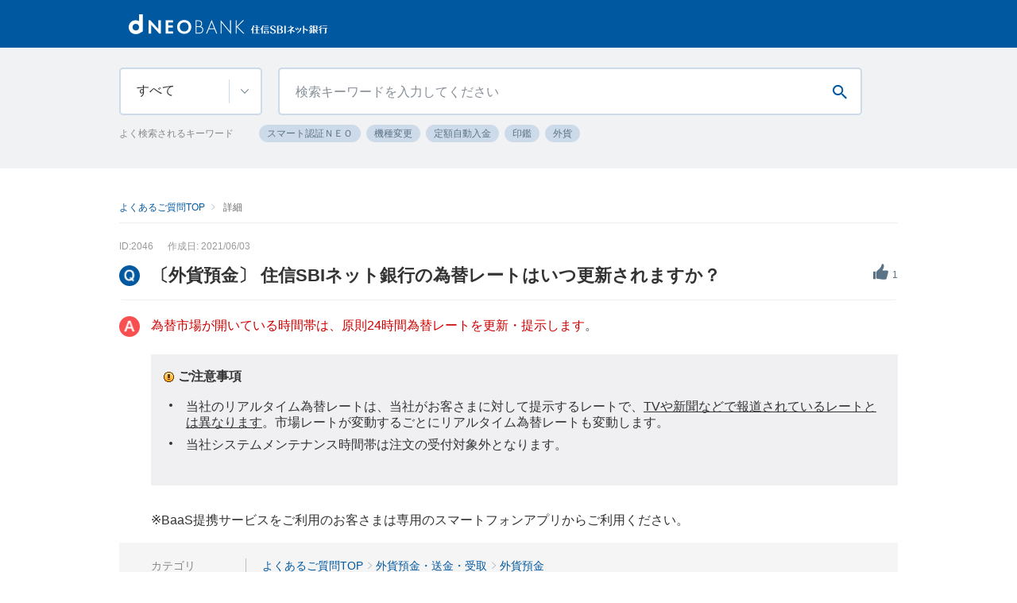

--- FILE ---
content_type: text/html
request_url: https://help.netbk.co.jp/faq_detail.html?id=2046&category=72&page=1
body_size: 13659
content:
<!DOCTYPE html>
<html lang="ja-JP">
<head prefix="og: http://ogp.me/ns# fb: http://ogp.me/ns/fb# article: http://ogp.me/ns/article#">
  <meta charset="UTF-8">

  <meta name="viewport" content="width=device-width, initial-scale=1, shrink-to-fit=no">

  <title>〔外貨預金〕 住信SBIネット銀行の為替レートはい... | よくあるご質問TOP | d NEOBANK 住信SBIネット銀行</title>
  <meta name="keywords" content="〔外貨預金〕 住信SBIネット銀行の為替レートはいつ更新されますか？">
  <meta name="description" content="為替市場が開いている時間帯は、原則24時間為替レートを更新・提示します。

ご注意事項

当社のリアルタイム為替レートは、当社がお客さまに対して提示するレートで、TVや新聞などで報道さ...">

  <link rel="canonical" href="https://help.netbk.co.jp/faq_detail.html?id=2046">

  <meta property="og:title" content="〔外貨預金〕 住信SBIネット銀行の為替レートはい... | よくあるご質問TOP | d NEOBANK 住信SBIネット銀行">
  <meta property="og:type" content="article">
  <meta property="og:description" content="為替市場が開いている時間帯は、原則24時間為替レートを更新・提示します。

ご注意事項

当社のリアルタイム為替レートは、当社がお客さまに対して提示するレートで、TVや新聞などで報道さ...">
  <meta property="og:url" content="https://help.netbk.co.jp/faq_detail.html?id=2046">
  <meta property="og:site_name" content="よくあるご質問TOP | d NEOBANK 住信SBIネット銀行">
  <meta property="og:locale" content="ja_JP">
  <meta property="og:image" content="">

<!-- header_include -->
<!-- ファビコン設置有無は設定依頼書を確認 -->
<link rel="icon" href="favicon.ico" type="image/x-icon">

<!-- クライアントのhead情報が入ります -->

<link href='https://fonts.googleapis.com/css?family=Oswald' rel='stylesheet'>

<!-- vendor css -->
<link href="isfw_assets/lib/font-awesome/css/font-awesome.css" rel="stylesheet">
<link href="isfw_assets/lib/Ionicons/css/ionicons.css" rel="stylesheet">

<link href="isfw_assets/css/isfw.css" rel="stylesheet">
<link href="client_content/i-ask/css/style.css" rel="stylesheet">

<link href="isfw_assets/service/i-ask/css/print.css" rel="stylesheet" media="print">
<noscript><link href="client_content/i-ask/css/noscript.css" rel="stylesheet"></noscript>

<link href="client_content/i-ask/css/change-fontsize_netbk.css" rel="stylesheet">
<!-- /header_include -->


</head>
<body>
  <noscript>
    <p>javascrptの設定を有効にしてご覧ください</p>
  </noscript>
  <div class="isfw_mainpanel">

<!-- header -->
<header class="isfw_header">
  <!-- headerが入ります -->


  <div>
    <h1>
      <div class="isfw_sp">
        <a href="/?page=1"><img src="client_content/user/img/logo_vw.svg" alt="d NEOBANK 住信SBIネット銀行"></a></div>
      <div class="isfw_pc">
        <a href="/?page=1"><img src="client_content/user/img/logo_hw.svg" alt="d NEOBANK 住信SBIネット銀行"></a></div>
    </h1>
  </div>
  <!-- /dummy-header -->
</header>
<!-- / header -->

<div class="isfw_pagebody">

  <!-- head_parts -->
    <style title='print'>
    @media print{
      .print_box{
        display:none;
      }
    }
  </style>


<!-- faq_detail-script -->
<script type="text/javascript">
function inc_vote(val){
  document.vote_form.vote_val.value = val;
  document.vote_form.submit();
}
function one_print(){
  $3("style[title='print']").replaceWith("<style title='print'>@media print{.print_box{display:none;}body{_zoom:63% !important;}}</style>");
  document.body.onafterprint=function(){
    $3("style[title='print']").replaceWith("<style title='print'>@media print{.print_box{display:none;}body{_zoom:1 !important;}}</style>");
  }
  window.print();
}
</script>
<!-- ./faq_detail-script -->

<div class="isfw_spmenu">
  <div class="isfw_spmenu-icon" data-toggle="isfw_modal" data-target="#menu-modal">
    <span class="isfw_spmenu-icon-item"><i class="icon ion-ios-search-strong"></i></span>
  </div>

  <div class="isfw_modal fade modal-dialog-top" id="menu-modal" tabindex="-1" aria-hidden="true">
    <div class="modal-dialog">
      <div class="modal-content">
        <div class="modal-header">
          <button type="button" class="close" data-dismiss="isfw_modal">
            <span aria-hidden="true">&times;</span>
          </button>
        </div>
        <div class="modal-body">

          <div class="isfw_sidecontent">
            
<div class="isfw_kwsearch">
  <form action="faq.html?page=1" method="post" name="searchForm_1" class="form-inline" onsubmit="">
    <div class="kwsearch-content">


<div class="sort-filter">


  <div class="kwselect">

    <div class="kwselect_txt is-close">      <div class="kwselect_txt-input">すべて</div>    </div>

    <div class="kwselect_modal">
      <div class="kwselect_modal_body">
        
        <div class="list-0">
          <ul>
            <li class="li_0-1">
              <label>

                <input type="radio" name="kwselect" value="" class="input_0-1">

                <em>すべて</em>
              </label>
            </li>
          </ul>
        </div>
        <div class="list-1"><div class="kwselect-title">よくある質問</div><ul><li class="li_1-1"><label><input type="radio" name="kwselect" value="9" class="input_1-1" ><em>口座開設</em></label></li><li class="li_1-2"><label><input type="radio" name="kwselect" value="8" class="input_1-2" ><em>ログイン</em></label></li><li class="li_1-3"><label><input type="radio" name="kwselect" value="10" class="input_1-3" ><em>振込・引き落とし</em></label></li><li class="li_1-4"><label><input type="radio" name="kwselect" value="11" class="input_1-4" ><em>ATM・カード</em></label></li><li class="li_1-5"><label><input type="radio" name="kwselect" value="139" class="input_1-5" ><em>SBI証券とのお取引</em></label></li><li class="li_1-6"><label><input type="radio" name="kwselect" value="389" class="input_1-6" ><em>手数料</em></label></li><li class="li_1-7"><label><input type="radio" name="kwselect" value="442" class="input_1-7" ><em>相続に関するお問合せ</em></label></li></ul></div><div class="list-2"><div class="kwselect-title">商品・サービス</div><ul><li class="li_2-1"><label><input type="radio" name="kwselect" value="12" class="input_2-1" ><em>住宅ローン</em></label></li><li class="li_2-2"><label><input type="radio" name="kwselect" value="13" class="input_2-2" ><em>カードローン・目的ローン等</em></label></li><li class="li_2-3"><label><input type="radio" name="kwselect" value="16" class="input_2-3" ><em>円預金・仕組預金</em></label></li><li class="li_2-4"><label><input type="radio" name="kwselect" value="17" class="input_2-4" ><em>外貨預金・送金・受取</em></label></li><li class="li_2-5"><label><input type="radio" name="kwselect" value="22" class="input_2-5" ><em>FX・公営競技・スポーツくじ・純金積立</em></label></li><li class="li_2-6"><label><input type="radio" name="kwselect" value="20" class="input_2-6" ><em>デビットカードでのお取引</em></label></li><li class="li_2-7"><label><input type="radio" name="kwselect" value="21" class="input_2-7" ><em>クレジットカードでのお取引</em></label></li></ul></div><div class="list-3"><div class="kwselect-title">法人サービス</div><ul><li class="li_3-1"><label><input type="radio" name="kwselect" value="15" class="input_3-1" ><em>法人ビジネスサービス</em></label></li><li class="li_3-2"><label><input type="radio" name="kwselect" value="352" class="input_3-2" ><em>インボイス制度</em></label></li></ul></div><div class="list-4"><div class="kwselect-title">その他</div><ul><li class="li_4-1"><label><input type="radio" name="kwselect" value="18" class="input_4-1" ><em>各種お手続き（変更・解約）</em></label></li><li class="li_4-2"><label><input type="radio" name="kwselect" value="19" class="input_4-2" ><em>お取引内容・ポイント・ランク</em></label></li><li class="li_4-3"><label><input type="radio" name="kwselect" value="23" class="input_4-3" ><em>NEOBANK</em></label></li><li class="li_4-4"><label><input type="radio" name="kwselect" value="24" class="input_4-4" ><em>アプリ・ツール</em></label></li><li class="li_4-5"><label><input type="radio" name="kwselect" value="25" class="input_4-5" ><em>システム・セキュリティ</em></label></li><li class="li_4-6"><label><input type="radio" name="kwselect" value="26" class="input_4-6" ><em>その他</em></label></li><li class="li_4-7"><label><input type="radio" name="kwselect" value="334" class="input_4-7" ><em>広告表示サービス</em></label></li><li class="li_4-8"><label><input type="radio" name="kwselect" value="344" class="input_4-8" ><em>15歳未満のお子さまの口座</em></label></li></ul></div>
        
      </div>

    </div>
  </div>

</div>

      <div class="kwsearch-form form-group">
        <input name="key" type="text" value="" class="form-control SearchAssist" placeholder="検索キーワードを入力してください">
        <span class="isfw_btn"><input type="submit" name="btn" onclick="return checkMainSearch_2('searchForm_1', 'key');" class="btn-item"></span>
      </div>
    </div>

    <div class="kwsearch-frequently">
      <div class="isfw_ttlh3"><h3 class="ttl-item">よく検索されるキーワード</h3></div>

      <div class="kwsearch-frequently-content">
        <ul class="kwsearch-frequently-list">
          <li class="frequently-item"><a href="faq.html?page=1&amp;key=%E3%82%B9%E3%83%9E%E3%83%BC%E3%83%88%E8%AA%8D%E8%A8%BC%EF%BC%AE%EF%BC%A5%EF%BC%AF"><span class="link-item">スマート認証ＮＥＯ</span></a></li>
<li class="frequently-item"><a href="faq.html?page=1&amp;key=%E6%A9%9F%E7%A8%AE%E5%A4%89%E6%9B%B4"><span class="link-item">機種変更</span></a></li>
<li class="frequently-item"><a href="faq.html?page=1&amp;key=%E5%AE%9A%E9%A1%8D%E8%87%AA%E5%8B%95%E5%85%A5%E9%87%91"><span class="link-item">定額自動入金</span></a></li>
<li class="frequently-item"><a href="faq.html?page=1&amp;key=%E5%8D%B0%E9%91%91"><span class="link-item">印鑑</span></a></li>
<li class="frequently-item"><a href="faq.html?page=1&amp;key=%E5%A4%96%E8%B2%A8"><span class="link-item">外貨</span></a></li>

        </ul>
      </div>
      <!-- /.frequently-content -->

    </div>
    <!-- /.frequently -->

  </form>

</div>
<!-- /.kwsearch -->


<!-- catsearch -->
<div class="isfw_catsearch isfw_catsearch_modal">
  <div class="isfw_ttlh2"><h2 class="ttl-item">カテゴリから探す</h2></div>
    <div class="isfw_ttlh3"><h3 class="ttl-item">よくある質問</h3></div><div class="catsearch-content catsearch-content-icon"><ul class="cat1st">
<li class="cat-item" style="list-style-type:none;"><div class="cat-item-inner"><a href="faq_list.html?page=1&amp;category=9"><div class="cat-item-icon"><img src="./dispImage.php?id=2" alt="icon_02.svg"></div>
<div class="cat-item-txt"><span class="link-item">口座開設</span></div></a><span class="cat-open"></span></div>
<ul class="cat2nd">
<li class="cat-item" style="list-style-type:none;"><div class="cat-item-inner"><a href="faq_list.html?page=1&amp;category=32"><div class="cat-item-txt"><span class="link-item">スマホで本人確認</span></div></a></div></li>
<li class="cat-item" style="list-style-type:none;"><div class="cat-item-inner"><a href="faq_list.html?page=1&amp;category=33"><div class="cat-item-txt"><span class="link-item">カード受取時に本人確認</span></div></a></div></li>
<li class="cat-item" style="list-style-type:none;"><div class="cat-item-inner"><a href="faq_list.html?page=1&amp;category=34"><div class="cat-item-txt"><span class="link-item">郵送で口座開設</span></div></a></div></li>
<li class="cat-item" style="list-style-type:none;"><div class="cat-item-inner"><a href="faq_list.html?page=1&amp;category=35"><div class="cat-item-txt"><span class="link-item">SBI証券から口座開設</span></div></a></div></li>
<li class="cat-item" style="list-style-type:none;"><div class="cat-item-inner"><a href="faq_list.html?page=1&amp;category=36"><div class="cat-item-txt"><span class="link-item">カードが受け取れなかった場合</span></div></a></div></li>
<li class="cat-item" style="list-style-type:none;"><div class="cat-item-inner"><a href="faq_list.html?page=1&amp;category=37"><div class="cat-item-txt"><span class="link-item">口座開設時の本人確認について</span></div></a></div></li>
<li class="cat-item" style="list-style-type:none;"><div class="cat-item-inner"><a href="faq_list.html?page=1&amp;category=38"><div class="cat-item-txt"><span class="link-item">法人のお客様</span></div></a></div></li>
<li class="cat-item" style="list-style-type:none;"><div class="cat-item-inner"><a href="faq_list.html?page=1&amp;category=39"><div class="cat-item-txt"><span class="link-item">その他口座開設についてのご質問</span></div></a></div></li>
<li class="cat-item" style="list-style-type:none;"><div class="cat-item-inner"><a href="faq_list.html?page=1&amp;category=350"><div class="cat-item-txt"><span class="link-item">15歳未満のお子さまの口座</span></div></a></div></li>
<li class="cat-item" style="list-style-type:none;"><div class="cat-item-inner"><a href="faq_list.html?page=1&amp;category=403"><div class="cat-item-txt"><span class="link-item">マイナンバーカード読み取り</span></div></a></div></li>
<li class="cat-item" style="list-style-type:none;"><div class="cat-item-inner"><a href="faq_list.html?page=1&amp;category=490"><div class="cat-item-txt"><span class="link-item">ICチップ読み取り</span></div></a></div></li>
</ul>
</li>
<li class="cat-item" style="list-style-type:none;"><div class="cat-item-inner"><a href="faq_list.html?page=1&amp;category=8"><div class="cat-item-icon"><img src="./dispImage.php?id=1" alt="icon_01.svg"></div>
<div class="cat-item-txt"><span class="link-item">ログイン</span></div></a><span class="cat-open"></span></div>
<ul class="cat2nd">
<li class="cat-item" style="list-style-type:none;"><div class="cat-item-inner"><a href="faq_list.html?page=1&amp;category=28"><div class="cat-item-txt"><span class="link-item">ログイントラブル・エラー</span></div></a></div></li>
<li class="cat-item" style="list-style-type:none;"><div class="cat-item-inner"><a href="faq_list.html?page=1&amp;category=29"><div class="cat-item-txt"><span class="link-item">ユーザーネーム・パスワード</span></div></a></div></li>
<li class="cat-item" style="list-style-type:none;"><div class="cat-item-inner"><a href="faq_list.html?page=1&amp;category=30"><div class="cat-item-txt"><span class="link-item">スマート認証NEO</span></div></a></div></li>
<li class="cat-item" style="list-style-type:none;"><div class="cat-item-inner"><a href="faq_list.html?page=1&amp;category=31"><div class="cat-item-txt"><span class="link-item">その他ログインに関するQ&amp;A</span></div></a></div></li>
</ul>
</li>
<li class="cat-item" style="list-style-type:none;"><div class="cat-item-inner"><a href="faq_list.html?page=1&amp;category=10"><div class="cat-item-icon"><img src="./dispImage.php?id=3" alt="icon_03.svg"></div>
<div class="cat-item-txt"><span class="link-item">振込・引き落とし</span></div></a><span class="cat-open"></span></div>
<ul class="cat2nd">
<li class="cat-item" style="list-style-type:none;"><div class="cat-item-inner"><a href="faq_list.html?page=1&amp;category=40"><div class="cat-item-txt"><span class="link-item">振込・振替の操作方法</span></div></a></div></li>
<li class="cat-item" style="list-style-type:none;"><div class="cat-item-inner"><a href="faq_list.html?page=1&amp;category=41"><div class="cat-item-txt"><span class="link-item">振込後にお困りの方</span></div></a></div></li>
<li class="cat-item" style="list-style-type:none;"><div class="cat-item-inner"><a href="faq_list.html?page=1&amp;category=42"><div class="cat-item-txt"><span class="link-item">振込限度額・振込手数料</span></div></a></div></li>
<li class="cat-item" style="list-style-type:none;"><div class="cat-item-inner"><a href="faq_list.html?page=1&amp;category=43"><div class="cat-item-txt"><span class="link-item">定額自動入金・定額自動振込</span></div></a></div></li>
<li class="cat-item" style="list-style-type:none;"><div class="cat-item-inner"><a href="faq_list.html?page=1&amp;category=44"><div class="cat-item-txt"><span class="link-item">口座振替（銀行引き落とし）</span></div></a></div></li>
<li class="cat-item" style="list-style-type:none;"><div class="cat-item-inner"><a href="faq_list.html?page=1&amp;category=45"><div class="cat-item-txt"><span class="link-item">即時決済サービス</span></div></a></div></li>
<li class="cat-item" style="list-style-type:none;"><div class="cat-item-inner"><a href="faq_list.html?page=1&amp;category=46"><div class="cat-item-txt"><span class="link-item">スマホ決済サービス</span></div></a></div></li>
<li class="cat-item" style="list-style-type:none;"><div class="cat-item-inner"><a href="faq_list.html?page=1&amp;category=47"><div class="cat-item-txt"><span class="link-item">その他振込・引き落としについてのご質問</span></div></a></div></li>
<li class="cat-item" style="list-style-type:none;"><div class="cat-item-inner"><a href="faq_list.html?page=1&amp;category=288"><div class="cat-item-txt"><span class="link-item">定額自動振替サービス</span></div></a></div></li>
<li class="cat-item" style="list-style-type:none;"><div class="cat-item-inner"><a href="faq_list.html?page=1&amp;category=422"><div class="cat-item-txt"><span class="link-item">Pay-easy（ペイジー）</span></div></a></div></li>
<li class="cat-item" style="list-style-type:none;"><div class="cat-item-inner"><a href="faq_list.html?page=1&amp;category=445"><div class="cat-item-txt"><span class="link-item">ことら送金</span></div></a></div></li>
</ul>
</li>
<li class="cat-item" style="list-style-type:none;"><div class="cat-item-inner"><a href="faq_list.html?page=1&amp;category=11"><div class="cat-item-icon"><img src="./dispImage.php?id=4" alt="icon_04.svg"></div>
<div class="cat-item-txt"><span class="link-item">ATM・カード</span></div></a><span class="cat-open"></span></div>
<ul class="cat2nd">
<li class="cat-item" style="list-style-type:none;"><div class="cat-item-inner"><a href="faq_list.html?page=1&amp;category=48"><div class="cat-item-txt"><span class="link-item">紛失・盗難・再発行について</span></div></a></div></li>
<li class="cat-item" style="list-style-type:none;"><div class="cat-item-inner"><a href="faq_list.html?page=1&amp;category=49"><div class="cat-item-txt"><span class="link-item">カード不良で使用できない方</span></div></a></div></li>
<li class="cat-item" style="list-style-type:none;"><div class="cat-item-inner"><a href="faq_list.html?page=1&amp;category=50"><div class="cat-item-txt"><span class="link-item">ATMのご利用方法・手数料について</span></div></a></div></li>
<li class="cat-item" style="list-style-type:none;"><div class="cat-item-inner"><a href="faq_list.html?page=1&amp;category=51"><div class="cat-item-txt"><span class="link-item">暗証番号がわからない方</span></div></a></div></li>
<li class="cat-item" style="list-style-type:none;"><div class="cat-item-inner"><a href="faq_list.html?page=1&amp;category=52"><div class="cat-item-txt"><span class="link-item">その他ATMでの取引・カードについてのご質問</span></div></a></div></li>
<li class="cat-item" style="list-style-type:none;"><div class="cat-item-inner"><a href="faq_list.html?page=1&amp;category=292"><div class="cat-item-txt"><span class="link-item">アプリでATMについて</span></div></a></div></li>
</ul>
</li>
<li class="cat-item" style="list-style-type:none;"><div class="cat-item-inner"><a href="faq_list.html?page=1&amp;category=139"><div class="cat-item-icon"><img src="./dispImage.php?id=5" alt="icon_05.svg"></div>
<div class="cat-item-txt"><span class="link-item">SBI証券とのお取引</span></div></a><span class="cat-open"></span></div>
<ul class="cat2nd">
<li class="cat-item" style="list-style-type:none;"><div class="cat-item-inner"><a href="faq_list.html?page=1&amp;category=140"><div class="cat-item-txt"><span class="link-item">SBIハイブリッド預金お申込み・解約・休止</span></div></a></div></li>
<li class="cat-item" style="list-style-type:none;"><div class="cat-item-inner"><a href="faq_list.html?page=1&amp;category=141"><div class="cat-item-txt"><span class="link-item">SBIハイブリッド預金のお取引き</span></div></a></div></li>
<li class="cat-item" style="list-style-type:none;"><div class="cat-item-inner"><a href="faq_list.html?page=1&amp;category=142"><div class="cat-item-txt"><span class="link-item">SBI証券へのご送金・ご入金方法</span></div></a></div></li>
<li class="cat-item" style="list-style-type:none;"><div class="cat-item-inner"><a href="faq_list.html?page=1&amp;category=143"><div class="cat-item-txt"><span class="link-item">サービス紹介</span></div></a></div></li>
</ul>
</li>
<li class="cat-item" style="list-style-type:none;"><div class="cat-item-inner"><a href="faq_list.html?page=1&amp;category=389"><div class="cat-item-icon"><img src="./dispImage.php?id=24" alt="手数料.svg"></div>
<div class="cat-item-txt"><span class="link-item">手数料</span></div></a><span class="cat-open"></span></div>
<ul class="cat2nd">
<li class="cat-item" style="list-style-type:none;"><div class="cat-item-inner"><a href="faq_list.html?page=1&amp;category=392"><div class="cat-item-txt"><span class="link-item">振込手数料</span></div></a></div></li>
<li class="cat-item" style="list-style-type:none;"><div class="cat-item-inner"><a href="faq_list.html?page=1&amp;category=393"><div class="cat-item-txt"><span class="link-item">ATM手数料</span></div></a></div></li>
<li class="cat-item" style="list-style-type:none;"><div class="cat-item-inner"><a href="faq_list.html?page=1&amp;category=399"><div class="cat-item-txt"><span class="link-item">ローン</span></div></a></div></li>
<li class="cat-item" style="list-style-type:none;"><div class="cat-item-inner"><a href="faq_list.html?page=1&amp;category=400"><div class="cat-item-txt"><span class="link-item">法人ビジネスサービス</span></div></a></div></li>
<li class="cat-item" style="list-style-type:none;"><div class="cat-item-inner"><a href="faq_list.html?page=1&amp;category=401"><div class="cat-item-txt"><span class="link-item">外貨</span></div></a></div></li>
<li class="cat-item" style="list-style-type:none;"><div class="cat-item-inner"><a href="faq_list.html?page=1&amp;category=402"><div class="cat-item-txt"><span class="link-item">その他</span></div></a></div></li>
</ul>
</li>
<li class="cat-item" style="list-style-type:none;"><div class="cat-item-inner"><a href="faq_list.html?page=1&amp;category=442"><div class="cat-item-icon"><img src="./dispImage.php?id=14" alt="icon_14.svg"></div>
<div class="cat-item-txt"><span class="link-item">相続に関するお問合せ</span></div></a></div></li>
</div>
<div class="isfw_ttlh3"><h3 class="ttl-item">商品・サービス</h3></div><div class="catsearch-content catsearch-content-icon"><ul class="cat1st">
<li class="cat-item" style="list-style-type:none;"><div class="cat-item-inner"><a href="faq_list.html?page=1&amp;category=12"><div class="cat-item-icon"><img src="./dispImage.php?id=6" alt="icon_06.svg"></div>
<div class="cat-item-txt"><span class="link-item">住宅ローン</span></div></a><span class="cat-open"></span></div>
<ul class="cat2nd">
<li class="cat-item" style="list-style-type:none;"><div class="cat-item-inner"><a href="faq_list.html?page=1&amp;category=423"><div class="cat-item-txt"><span class="link-item">住宅ローン基本情報</span></div></a></div></li>
<li class="cat-item" style="list-style-type:none;"><div class="cat-item-inner"><a href="faq_list.html?page=1&amp;category=426"><div class="cat-item-txt"><span class="link-item">借入前のかた</span></div></a><span class="cat-open"></span></div>
<ul class="cat3rd">
<li class="cat-item" style="list-style-type:none;"><div class="cat-item-inner"><a href="faq_list.html?page=1&amp;category=162"><div class="cat-item-txt"><span class="link-item">申込み・審査</span></div></a></div></li>
<li class="cat-item" style="list-style-type:none;"><div class="cat-item-inner"><a href="faq_list.html?page=1&amp;category=430"><div class="cat-item-txt"><span class="link-item">金利</span></div></a></div></li>
<li class="cat-item" style="list-style-type:none;"><div class="cat-item-inner"><a href="faq_list.html?page=1&amp;category=431"><div class="cat-item-txt"><span class="link-item">団体信用生命保険</span></div></a></div></li>
<li class="cat-item" style="list-style-type:none;"><div class="cat-item-inner"><a href="faq_list.html?page=1&amp;category=163"><div class="cat-item-txt"><span class="link-item">審査後・契約</span></div></a></div></li>
<li class="cat-item" style="list-style-type:none;"><div class="cat-item-inner"><a href="faq_list.html?page=1&amp;category=164"><div class="cat-item-txt"><span class="link-item">ご利用いただけるかた</span></div></a></div></li>
<li class="cat-item" style="list-style-type:none;"><div class="cat-item-inner"><a href="faq_list.html?page=1&amp;category=165"><div class="cat-item-txt"><span class="link-item">借入条件</span></div></a></div></li>
<li class="cat-item" style="list-style-type:none;"><div class="cat-item-inner"><a href="faq_list.html?page=1&amp;category=166"><div class="cat-item-txt"><span class="link-item">融資対象（物件・敷地）</span></div></a></div></li>
<li class="cat-item" style="list-style-type:none;"><div class="cat-item-inner"><a href="faq_list.html?page=1&amp;category=167"><div class="cat-item-txt"><span class="link-item">必要書類</span></div></a></div></li>
<li class="cat-item" style="list-style-type:none;"><div class="cat-item-inner"><a href="faq_list.html?page=1&amp;category=168"><div class="cat-item-txt"><span class="link-item">諸費用</span></div></a></div></li>
<li class="cat-item" style="list-style-type:none;"><div class="cat-item-inner"><a href="faq_list.html?page=1&amp;category=172"><div class="cat-item-txt"><span class="link-item">ミックス・ローン</span></div></a></div></li>
<li class="cat-item" style="list-style-type:none;"><div class="cat-item-inner"><a href="faq_list.html?page=1&amp;category=429"><div class="cat-item-txt"><span class="link-item">ペアローン</span></div></a></div></li>
<li class="cat-item" style="list-style-type:none;"><div class="cat-item-inner"><a href="faq_list.html?page=1&amp;category=328"><div class="cat-item-txt"><span class="link-item">保証会社</span></div></a></div></li>
<li class="cat-item" style="list-style-type:none;"><div class="cat-item-inner"><a href="faq_list.html?page=1&amp;category=180"><div class="cat-item-txt"><span class="link-item">その他</span></div></a></div></li>
<li class="cat-item" style="list-style-type:none;"><div class="cat-item-inner"><a href="faq_list.html?page=1&amp;category=304"><div class="cat-item-txt"><span class="link-item">住宅ローンLINEチャットサポート</span></div></a></div></li>
</ul>
</li>
<li class="cat-item" style="list-style-type:none;"><div class="cat-item-inner"><a href="faq_list.html?page=1&amp;category=427"><div class="cat-item-txt"><span class="link-item">借入後（融資実行後）のかた</span></div></a><span class="cat-open"></span></div>
<ul class="cat3rd">
<li class="cat-item" style="list-style-type:none;"><div class="cat-item-inner"><a href="faq_list.html?page=1&amp;category=175"><div class="cat-item-txt"><span class="link-item">契約内容照会</span></div></a></div></li>
<li class="cat-item" style="list-style-type:none;"><div class="cat-item-inner"><a href="faq_list.html?page=1&amp;category=433"><div class="cat-item-txt"><span class="link-item">団体信用生命保険</span></div></a></div></li>
<li class="cat-item" style="list-style-type:none;"><div class="cat-item-inner"><a href="faq_list.html?page=1&amp;category=176"><div class="cat-item-txt"><span class="link-item">金利切替</span></div></a></div></li>
<li class="cat-item" style="list-style-type:none;"><div class="cat-item-inner"><a href="faq_list.html?page=1&amp;category=179"><div class="cat-item-txt"><span class="link-item">年末残高証明書</span></div></a></div></li>
<li class="cat-item" style="list-style-type:none;"><div class="cat-item-inner"><a href="faq_list.html?page=1&amp;category=177"><div class="cat-item-txt"><span class="link-item">繰上返済</span></div></a></div></li>
<li class="cat-item" style="list-style-type:none;"><div class="cat-item-inner"><a href="faq_list.html?page=1&amp;category=178"><div class="cat-item-txt"><span class="link-item">返済</span></div></a></div></li>
<li class="cat-item" style="list-style-type:none;"><div class="cat-item-inner"><a href="faq_list.html?page=1&amp;category=434"><div class="cat-item-txt"><span class="link-item">証明書等発行</span></div></a></div></li>
<li class="cat-item" style="list-style-type:none;"><div class="cat-item-inner"><a href="faq_list.html?page=1&amp;category=435"><div class="cat-item-txt"><span class="link-item">その他</span></div></a></div></li>
<li class="cat-item" style="list-style-type:none;"><div class="cat-item-inner"><a href="faq_list.html?page=1&amp;category=453"><div class="cat-item-txt"><span class="link-item">年末残高調書（マイナポータル連携）</span></div></a></div></li>
</ul>
</li>
<li class="cat-item" style="list-style-type:none;"><div class="cat-item-inner"><a href="faq_list.html?page=1&amp;category=424"><div class="cat-item-txt"><span class="link-item">金利</span></div></a></div></li>
<li class="cat-item" style="list-style-type:none;"><div class="cat-item-inner"><a href="faq_list.html?page=1&amp;category=169"><div class="cat-item-txt"><span class="link-item">団体信用生命保険</span></div></a></div></li>
<li class="cat-item" style="list-style-type:none;"><div class="cat-item-inner"><a href="faq_list.html?page=1&amp;category=171"><div class="cat-item-txt"><span class="link-item">借換え</span></div></a></div></li>
<li class="cat-item" style="list-style-type:none;"><div class="cat-item-inner"><a href="faq_list.html?page=1&amp;category=305"><div class="cat-item-txt"><span class="link-item">土地先行プラン（２回に分けて融資）</span></div></a></div></li>
<li class="cat-item" style="list-style-type:none;"><div class="cat-item-inner"><a href="faq_list.html?page=1&amp;category=56"><div class="cat-item-txt"><span class="link-item">フラット３５</span></div></a><span class="cat-open"></span></div>
<ul class="cat3rd">
<li class="cat-item" style="list-style-type:none;"><div class="cat-item-inner"><a href="faq_list.html?page=1&amp;category=181"><div class="cat-item-txt"><span class="link-item">申込み</span></div></a></div></li>
<li class="cat-item" style="list-style-type:none;"><div class="cat-item-inner"><a href="faq_list.html?page=1&amp;category=182"><div class="cat-item-txt"><span class="link-item">ご契約</span></div></a></div></li>
<li class="cat-item" style="list-style-type:none;"><div class="cat-item-inner"><a href="faq_list.html?page=1&amp;category=183"><div class="cat-item-txt"><span class="link-item">ご利用いただけるかた</span></div></a></div></li>
<li class="cat-item" style="list-style-type:none;"><div class="cat-item-inner"><a href="faq_list.html?page=1&amp;category=184"><div class="cat-item-txt"><span class="link-item">貸出条件</span></div></a></div></li>
<li class="cat-item" style="list-style-type:none;"><div class="cat-item-inner"><a href="faq_list.html?page=1&amp;category=185"><div class="cat-item-txt"><span class="link-item">融資対象（物件・敷地）</span></div></a></div></li>
<li class="cat-item" style="list-style-type:none;"><div class="cat-item-inner"><a href="faq_list.html?page=1&amp;category=186"><div class="cat-item-txt"><span class="link-item">必要書類</span></div></a></div></li>
<li class="cat-item" style="list-style-type:none;"><div class="cat-item-inner"><a href="faq_list.html?page=1&amp;category=187"><div class="cat-item-txt"><span class="link-item">諸費用</span></div></a></div></li>
<li class="cat-item" style="list-style-type:none;"><div class="cat-item-inner"><a href="faq_list.html?page=1&amp;category=188"><div class="cat-item-txt"><span class="link-item">就業不能保障（8疾病/全疾病）</span></div></a></div></li>
<li class="cat-item" style="list-style-type:none;"><div class="cat-item-inner"><a href="faq_list.html?page=1&amp;category=189"><div class="cat-item-txt"><span class="link-item">団体信用生命保険</span></div></a></div></li>
<li class="cat-item" style="list-style-type:none;"><div class="cat-item-inner"><a href="faq_list.html?page=1&amp;category=170"><div class="cat-item-txt"><span class="link-item">住宅融資保険</span></div></a></div></li>
<li class="cat-item" style="list-style-type:none;"><div class="cat-item-inner"><a href="faq_list.html?page=1&amp;category=190"><div class="cat-item-txt"><span class="link-item">借換え</span></div></a></div></li>
<li class="cat-item" style="list-style-type:none;"><div class="cat-item-inner"><a href="faq_list.html?page=1&amp;category=191"><div class="cat-item-txt"><span class="link-item">繰上返済</span></div></a></div></li>
<li class="cat-item" style="list-style-type:none;"><div class="cat-item-inner"><a href="faq_list.html?page=1&amp;category=192"><div class="cat-item-txt"><span class="link-item">返済</span></div></a></div></li>
<li class="cat-item" style="list-style-type:none;"><div class="cat-item-inner"><a href="faq_list.html?page=1&amp;category=193"><div class="cat-item-txt"><span class="link-item">住宅ローン控除</span></div></a></div></li>
<li class="cat-item" style="list-style-type:none;"><div class="cat-item-inner"><a href="faq_list.html?page=1&amp;category=194"><div class="cat-item-txt"><span class="link-item">その他</span></div></a></div></li>
<li class="cat-item" style="list-style-type:none;"><div class="cat-item-inner"><a href="faq_list.html?page=1&amp;category=195"><div class="cat-item-txt"><span class="link-item">金利切替</span></div></a></div></li>
<li class="cat-item" style="list-style-type:none;"><div class="cat-item-inner"><a href="faq_list.html?page=1&amp;category=196"><div class="cat-item-txt"><span class="link-item">契約内容照会</span></div></a></div></li>
<li class="cat-item" style="list-style-type:none;"><div class="cat-item-inner"><a href="faq_list.html?page=1&amp;category=197"><div class="cat-item-txt"><span class="link-item">シミュレーション</span></div></a></div></li>
<li class="cat-item" style="list-style-type:none;"><div class="cat-item-inner"><a href="faq_list.html?page=1&amp;category=198"><div class="cat-item-txt"><span class="link-item">正式審査前</span></div></a></div></li>
</ul>
</li>
<li class="cat-item" style="list-style-type:none;"><div class="cat-item-inner"><a href="faq_list.html?page=1&amp;category=499"><div class="cat-item-txt"><span class="link-item">ドコモ</span></div></a></div></li>
<li class="cat-item" style="list-style-type:none;"><div class="cat-item-inner"><a href="faq_list.html?page=1&amp;category=54"><div class="cat-item-txt"><span class="link-item">ネット専用住宅ローン（新規受付終了）</span></div></a><span class="cat-open"></span></div>
<ul class="cat3rd">
<li class="cat-item" style="list-style-type:none;"><div class="cat-item-inner"><a href="faq_list.html?page=1&amp;category=152"><div class="cat-item-txt"><span class="link-item">団体信用生命保険</span></div></a></div></li>
<li class="cat-item" style="list-style-type:none;"><div class="cat-item-inner"><a href="faq_list.html?page=1&amp;category=157"><div class="cat-item-txt"><span class="link-item">契約内容照会</span></div></a></div></li>
<li class="cat-item" style="list-style-type:none;"><div class="cat-item-inner"><a href="faq_list.html?page=1&amp;category=158"><div class="cat-item-txt"><span class="link-item">金利切替</span></div></a></div></li>
<li class="cat-item" style="list-style-type:none;"><div class="cat-item-inner"><a href="faq_list.html?page=1&amp;category=159"><div class="cat-item-txt"><span class="link-item">繰上返済</span></div></a></div></li>
<li class="cat-item" style="list-style-type:none;"><div class="cat-item-inner"><a href="faq_list.html?page=1&amp;category=160"><div class="cat-item-txt"><span class="link-item">返済</span></div></a></div></li>
<li class="cat-item" style="list-style-type:none;"><div class="cat-item-inner"><a href="faq_list.html?page=1&amp;category=161"><div class="cat-item-txt"><span class="link-item">住宅ローン控除</span></div></a></div></li>
</ul>
</li>
</ul>
</li>
<li class="cat-item" style="list-style-type:none;"><div class="cat-item-inner"><a href="faq_list.html?page=1&amp;category=13"><div class="cat-item-icon"><img src="./dispImage.php?id=7" alt="icon_07.svg"></div>
<div class="cat-item-txt"><span class="link-item">カードローン・目的ローン等</span></div></a><span class="cat-open"></span></div>
<ul class="cat2nd">
<li class="cat-item" style="list-style-type:none;"><div class="cat-item-inner"><a href="faq_list.html?page=1&amp;category=57"><div class="cat-item-txt"><span class="link-item">カードローン</span></div></a><span class="cat-open"></span></div>
<ul class="cat3rd">
<li class="cat-item" style="list-style-type:none;"><div class="cat-item-inner"><a href="faq_list.html?page=1&amp;category=199"><div class="cat-item-txt"><span class="link-item">申込み</span></div></a></div></li>
<li class="cat-item" style="list-style-type:none;"><div class="cat-item-inner"><a href="faq_list.html?page=1&amp;category=200"><div class="cat-item-txt"><span class="link-item">審査</span></div></a></div></li>
<li class="cat-item" style="list-style-type:none;"><div class="cat-item-inner"><a href="faq_list.html?page=1&amp;category=201"><div class="cat-item-txt"><span class="link-item">利用限度額</span></div></a></div></li>
<li class="cat-item" style="list-style-type:none;"><div class="cat-item-inner"><a href="faq_list.html?page=1&amp;category=202"><div class="cat-item-txt"><span class="link-item">借入れ</span></div></a></div></li>
<li class="cat-item" style="list-style-type:none;"><div class="cat-item-inner"><a href="faq_list.html?page=1&amp;category=203"><div class="cat-item-txt"><span class="link-item">返済</span></div></a></div></li>
<li class="cat-item" style="list-style-type:none;"><div class="cat-item-inner"><a href="faq_list.html?page=1&amp;category=204"><div class="cat-item-txt"><span class="link-item">サービス内容</span></div></a></div></li>
<li class="cat-item" style="list-style-type:none;"><div class="cat-item-inner"><a href="faq_list.html?page=1&amp;category=205"><div class="cat-item-txt"><span class="link-item">商品切替</span></div></a></div></li>
<li class="cat-item" style="list-style-type:none;"><div class="cat-item-inner"><a href="faq_list.html?page=1&amp;category=206"><div class="cat-item-txt"><span class="link-item">WEBアップロード</span></div></a></div></li>
</ul>
</li>
<li class="cat-item" style="list-style-type:none;"><div class="cat-item-inner"><a href="faq_list.html?page=1&amp;category=58"><div class="cat-item-txt"><span class="link-item">目的ローン</span></div></a><span class="cat-open"></span></div>
<ul class="cat3rd">
<li class="cat-item" style="list-style-type:none;"><div class="cat-item-inner"><a href="faq_list.html?page=1&amp;category=207"><div class="cat-item-txt"><span class="link-item">商品内容</span></div></a></div></li>
<li class="cat-item" style="list-style-type:none;"><div class="cat-item-inner"><a href="faq_list.html?page=1&amp;category=208"><div class="cat-item-txt"><span class="link-item">申込み・審査</span></div></a></div></li>
<li class="cat-item" style="list-style-type:none;"><div class="cat-item-inner"><a href="faq_list.html?page=1&amp;category=209"><div class="cat-item-txt"><span class="link-item">契約・借入れ</span></div></a></div></li>
<li class="cat-item" style="list-style-type:none;"><div class="cat-item-inner"><a href="faq_list.html?page=1&amp;category=210"><div class="cat-item-txt"><span class="link-item">契約内容照会</span></div></a></div></li>
<li class="cat-item" style="list-style-type:none;"><div class="cat-item-inner"><a href="faq_list.html?page=1&amp;category=211"><div class="cat-item-txt"><span class="link-item">約定返済・繰上返済</span></div></a></div></li>
<li class="cat-item" style="list-style-type:none;"><div class="cat-item-inner"><a href="faq_list.html?page=1&amp;category=212"><div class="cat-item-txt"><span class="link-item">WEBアップロード</span></div></a></div></li>
</ul>
</li>
<li class="cat-item" style="list-style-type:none;"><div class="cat-item-inner"><a href="faq_list.html?page=1&amp;category=59"><div class="cat-item-txt"><span class="link-item">不動産担保ローン</span></div></a><span class="cat-open"></span></div>
<ul class="cat3rd">
<li class="cat-item" style="list-style-type:none;"><div class="cat-item-inner"><a href="faq_list.html?page=1&amp;category=213"><div class="cat-item-txt"><span class="link-item">融資対象</span></div></a></div></li>
<li class="cat-item" style="list-style-type:none;"><div class="cat-item-inner"><a href="faq_list.html?page=1&amp;category=214"><div class="cat-item-txt"><span class="link-item">ご利用いただけるかた</span></div></a></div></li>
<li class="cat-item" style="list-style-type:none;"><div class="cat-item-inner"><a href="faq_list.html?page=1&amp;category=215"><div class="cat-item-txt"><span class="link-item">申込み</span></div></a></div></li>
<li class="cat-item" style="list-style-type:none;"><div class="cat-item-inner"><a href="faq_list.html?page=1&amp;category=216"><div class="cat-item-txt"><span class="link-item">返済</span></div></a></div></li>
<li class="cat-item" style="list-style-type:none;"><div class="cat-item-inner"><a href="faq_list.html?page=1&amp;category=217"><div class="cat-item-txt"><span class="link-item">繰上返済</span></div></a></div></li>
<li class="cat-item" style="list-style-type:none;"><div class="cat-item-inner"><a href="faq_list.html?page=1&amp;category=218"><div class="cat-item-txt"><span class="link-item">手数料等</span></div></a></div></li>
</ul>
</li>
</ul>
</li>
<li class="cat-item" style="list-style-type:none;"><div class="cat-item-inner"><a href="faq_list.html?page=1&amp;category=16"><div class="cat-item-icon"><img src="./dispImage.php?id=8" alt="icon_08.svg"></div>
<div class="cat-item-txt"><span class="link-item">円預金・仕組預金</span></div></a><span class="cat-open"></span></div>
<ul class="cat2nd">
<li class="cat-item" style="list-style-type:none;"><div class="cat-item-inner"><a href="faq_list.html?page=1&amp;category=69"><div class="cat-item-txt"><span class="link-item">円普通預金</span></div></a></div></li>
<li class="cat-item" style="list-style-type:none;"><div class="cat-item-inner"><a href="faq_list.html?page=1&amp;category=70"><div class="cat-item-txt"><span class="link-item">円定期預金</span></div></a></div></li>
<li class="cat-item" style="list-style-type:none;"><div class="cat-item-inner"><a href="faq_list.html?page=1&amp;category=71"><div class="cat-item-txt"><span class="link-item">仕組預金</span></div></a></div></li>
</ul>
</li>
<li class="cat-item" style="list-style-type:none;"><div class="cat-item-inner"><a href="faq_list.html?page=1&amp;category=17"><div class="cat-item-icon"><img src="./dispImage.php?id=9" alt="icon_09.svg"></div>
<div class="cat-item-txt"><span class="link-item">外貨預金・送金・受取</span></div></a><span class="cat-open"></span></div>
<ul class="cat2nd list-open">
<li class="cat-item item-current" style="list-style-type:none;"><div class="cat-item-inner"><a href="faq_list.html?page=1&amp;category=72"><div class="cat-item-txt"><span class="link-item">外貨預金</span></div></a></div></li>
<li class="cat-item" style="list-style-type:none;"><div class="cat-item-inner"><a href="faq_list.html?page=1&amp;category=73"><div class="cat-item-txt"><span class="link-item">外貨送金受取サービス</span></div></a></div></li>
<li class="cat-item" style="list-style-type:none;"><div class="cat-item-inner"><a href="faq_list.html?page=1&amp;category=74"><div class="cat-item-txt"><span class="link-item">外貨送金サービス</span></div></a></div></li>
<li class="cat-item" style="list-style-type:none;"><div class="cat-item-inner"><a href="faq_list.html?page=1&amp;category=75"><div class="cat-item-txt"><span class="link-item">外貨即時決済サービス</span></div></a></div></li>
<li class="cat-item" style="list-style-type:none;"><div class="cat-item-inner"><a href="faq_list.html?page=1&amp;category=298"><div class="cat-item-txt"><span class="link-item">外貨積立</span></div></a></div></li>
<li class="cat-item" style="list-style-type:none;"><div class="cat-item-inner"><a href="faq_list.html?page=1&amp;category=76"><div class="cat-item-txt"><span class="link-item">その他</span></div></a></div></li>
</ul>
</li>
<li class="cat-item" style="list-style-type:none;"><div class="cat-item-inner"><a href="faq_list.html?page=1&amp;category=22"><div class="cat-item-icon"><img src="./dispImage.php?id=10" alt="icon_10.svg"></div>
<div class="cat-item-txt"><span class="link-item">FX・公営競技・スポーツくじ・純金積立</span></div></a><span class="cat-open"></span></div>
<ul class="cat2nd">
<li class="cat-item" style="list-style-type:none;"><div class="cat-item-inner"><a href="faq_list.html?page=1&amp;category=101"><div class="cat-item-txt"><span class="link-item">Oh! FX</span></div></a><span class="cat-open"></span></div>
<ul class="cat3rd">
<li class="cat-item" style="list-style-type:none;"><div class="cat-item-inner"><a href="faq_list.html?page=1&amp;category=252"><div class="cat-item-txt"><span class="link-item">サービス全般</span></div></a></div></li>
<li class="cat-item" style="list-style-type:none;"><div class="cat-item-inner"><a href="faq_list.html?page=1&amp;category=253"><div class="cat-item-txt"><span class="link-item">税金</span></div></a></div></li>
<li class="cat-item" style="list-style-type:none;"><div class="cat-item-inner"><a href="faq_list.html?page=1&amp;category=254"><div class="cat-item-txt"><span class="link-item">口座開設</span></div></a></div></li>
<li class="cat-item" style="list-style-type:none;"><div class="cat-item-inner"><a href="faq_list.html?page=1&amp;category=255"><div class="cat-item-txt"><span class="link-item">取引概要</span></div></a></div></li>
<li class="cat-item" style="list-style-type:none;"><div class="cat-item-inner"><a href="faq_list.html?page=1&amp;category=256"><div class="cat-item-txt"><span class="link-item">注文方法</span></div></a></div></li>
<li class="cat-item" style="list-style-type:none;"><div class="cat-item-inner"><a href="faq_list.html?page=1&amp;category=257"><div class="cat-item-txt"><span class="link-item">アラーム・ロスカット・証拠金不足</span></div></a></div></li>
<li class="cat-item" style="list-style-type:none;"><div class="cat-item-inner"><a href="faq_list.html?page=1&amp;category=258"><div class="cat-item-txt"><span class="link-item">入出金</span></div></a></div></li>
<li class="cat-item" style="list-style-type:none;"><div class="cat-item-inner"><a href="faq_list.html?page=1&amp;category=259"><div class="cat-item-txt"><span class="link-item">動作環境</span></div></a></div></li>
<li class="cat-item" style="list-style-type:none;"><div class="cat-item-inner"><a href="faq_list.html?page=1&amp;category=260"><div class="cat-item-txt"><span class="link-item">FX積立</span></div></a></div></li>
<li class="cat-item" style="list-style-type:none;"><div class="cat-item-inner"><a href="faq_list.html?page=1&amp;category=261"><div class="cat-item-txt"><span class="link-item">用語集</span></div></a></div></li>
</ul>
</li>
<li class="cat-item" style="list-style-type:none;"><div class="cat-item-inner"><a href="faq_list.html?page=1&amp;category=102"><div class="cat-item-txt"><span class="link-item">くりっく365＜FX＞</span></div></a><span class="cat-open"></span></div>
<ul class="cat3rd">
<li class="cat-item" style="list-style-type:none;"><div class="cat-item-inner"><a href="faq_list.html?page=1&amp;category=262"><div class="cat-item-txt"><span class="link-item">サービス全般</span></div></a></div></li>
<li class="cat-item" style="list-style-type:none;"><div class="cat-item-inner"><a href="faq_list.html?page=1&amp;category=263"><div class="cat-item-txt"><span class="link-item">税金</span></div></a></div></li>
<li class="cat-item" style="list-style-type:none;"><div class="cat-item-inner"><a href="faq_list.html?page=1&amp;category=264"><div class="cat-item-txt"><span class="link-item">口座開設</span></div></a></div></li>
<li class="cat-item" style="list-style-type:none;"><div class="cat-item-inner"><a href="faq_list.html?page=1&amp;category=265"><div class="cat-item-txt"><span class="link-item">取引概要</span></div></a></div></li>
<li class="cat-item" style="list-style-type:none;"><div class="cat-item-inner"><a href="faq_list.html?page=1&amp;category=266"><div class="cat-item-txt"><span class="link-item">注文方法</span></div></a></div></li>
<li class="cat-item" style="list-style-type:none;"><div class="cat-item-inner"><a href="faq_list.html?page=1&amp;category=267"><div class="cat-item-txt"><span class="link-item">アラート・ロスカット・証拠金不足</span></div></a></div></li>
<li class="cat-item" style="list-style-type:none;"><div class="cat-item-inner"><a href="faq_list.html?page=1&amp;category=268"><div class="cat-item-txt"><span class="link-item">入出金</span></div></a></div></li>
<li class="cat-item" style="list-style-type:none;"><div class="cat-item-inner"><a href="faq_list.html?page=1&amp;category=269"><div class="cat-item-txt"><span class="link-item">動作環境</span></div></a></div></li>
<li class="cat-item" style="list-style-type:none;"><div class="cat-item-inner"><a href="faq_list.html?page=1&amp;category=270"><div class="cat-item-txt"><span class="link-item">用語集</span></div></a></div></li>
</ul>
</li>
<li class="cat-item" style="list-style-type:none;"><div class="cat-item-inner"><a href="faq_list.html?page=1&amp;category=103"><div class="cat-item-txt"><span class="link-item">公営競技</span></div></a><span class="cat-open"></span></div>
<ul class="cat3rd">
<li class="cat-item" style="list-style-type:none;"><div class="cat-item-inner"><a href="faq_list.html?page=1&amp;category=271"><div class="cat-item-txt"><span class="link-item">ボートレース</span></div></a></div></li>
<li class="cat-item" style="list-style-type:none;"><div class="cat-item-inner"><a href="faq_list.html?page=1&amp;category=272"><div class="cat-item-txt"><span class="link-item">SPAT4</span></div></a></div></li>
<li class="cat-item" style="list-style-type:none;"><div class="cat-item-inner"><a href="faq_list.html?page=1&amp;category=273"><div class="cat-item-txt"><span class="link-item">オッズパーク</span></div></a></div></li>
<li class="cat-item" style="list-style-type:none;"><div class="cat-item-inner"><a href="faq_list.html?page=1&amp;category=274"><div class="cat-item-txt"><span class="link-item">JRA （中央競馬）</span></div></a></div></li>
<li class="cat-item" style="list-style-type:none;"><div class="cat-item-inner"><a href="faq_list.html?page=1&amp;category=276"><div class="cat-item-txt"><span class="link-item">競輪（KEIRIN.JP）</span></div></a></div></li>
<li class="cat-item" style="list-style-type:none;"><div class="cat-item-inner"><a href="faq_list.html?page=1&amp;category=337"><div class="cat-item-txt"><span class="link-item">WINTICKET</span></div></a></div></li>
</ul>
</li>
<li class="cat-item" style="list-style-type:none;"><div class="cat-item-inner"><a href="faq_list.html?page=1&amp;category=275"><div class="cat-item-txt"><span class="link-item">スポーツくじ</span></div></a><span class="cat-open"></span></div>
<ul class="cat3rd">
<li class="cat-item" style="list-style-type:none;"><div class="cat-item-inner"><a href="faq_list.html?page=1&amp;category=321"><div class="cat-item-txt"><span class="link-item">住信SBIネット銀行スポーツくじのサービス概要について</span></div></a></div></li>
<li class="cat-item" style="list-style-type:none;"><div class="cat-item-inner"><a href="faq_list.html?page=1&amp;category=322"><div class="cat-item-txt"><span class="link-item">利用登録（会員登録）について</span></div></a></div></li>
<li class="cat-item" style="list-style-type:none;"><div class="cat-item-inner"><a href="faq_list.html?page=1&amp;category=323"><div class="cat-item-txt"><span class="link-item">スポーツくじについて</span></div></a></div></li>
<li class="cat-item" style="list-style-type:none;"><div class="cat-item-inner"><a href="faq_list.html?page=1&amp;category=324"><div class="cat-item-txt"><span class="link-item">購入方法について</span></div></a></div></li>
<li class="cat-item" style="list-style-type:none;"><div class="cat-item-inner"><a href="faq_list.html?page=1&amp;category=325"><div class="cat-item-txt"><span class="link-item">BIG購入予約について</span></div></a></div></li>
<li class="cat-item" style="list-style-type:none;"><div class="cat-item-inner"><a href="faq_list.html?page=1&amp;category=326"><div class="cat-item-txt"><span class="link-item">当せん結果、当せん金の振込について</span></div></a></div></li>
<li class="cat-item" style="list-style-type:none;"><div class="cat-item-inner"><a href="faq_list.html?page=1&amp;category=327"><div class="cat-item-txt"><span class="link-item">その他</span></div></a></div></li>
</ul>
</li>
<li class="cat-item" style="list-style-type:none;"><div class="cat-item-inner"><a href="faq_list.html?page=1&amp;category=104"><div class="cat-item-txt"><span class="link-item">純金積立</span></div></a><span class="cat-open"></span></div>
<ul class="cat3rd">
<li class="cat-item" style="list-style-type:none;"><div class="cat-item-inner"><a href="faq_list.html?page=1&amp;category=277"><div class="cat-item-txt"><span class="link-item">商品内容</span></div></a></div></li>
<li class="cat-item" style="list-style-type:none;"><div class="cat-item-inner"><a href="faq_list.html?page=1&amp;category=278"><div class="cat-item-txt"><span class="link-item">申込・購入</span></div></a></div></li>
<li class="cat-item" style="list-style-type:none;"><div class="cat-item-inner"><a href="faq_list.html?page=1&amp;category=279"><div class="cat-item-txt"><span class="link-item">売却・解約</span></div></a></div></li>
<li class="cat-item" style="list-style-type:none;"><div class="cat-item-inner"><a href="faq_list.html?page=1&amp;category=280"><div class="cat-item-txt"><span class="link-item">その他</span></div></a></div></li>
</ul>
</li>
</ul>
</li>
<li class="cat-item" style="list-style-type:none;"><div class="cat-item-inner"><a href="faq_list.html?page=1&amp;category=20"><div class="cat-item-icon"><img src="./dispImage.php?id=11" alt="icon_11.svg"></div>
<div class="cat-item-txt"><span class="link-item">デビットカードでのお取引</span></div></a><span class="cat-open"></span></div>
<ul class="cat2nd">
<li class="cat-item" style="list-style-type:none;"><div class="cat-item-inner"><a href="faq_list.html?page=1&amp;category=91"><div class="cat-item-txt"><span class="link-item">基本的な機能・特徴</span></div></a><span class="cat-open"></span></div>
<ul class="cat3rd">
<li class="cat-item" style="list-style-type:none;"><div class="cat-item-inner"><a href="faq_list.html?page=1&amp;category=359"><div class="cat-item-txt"><span class="link-item">デビット暗証番号</span></div></a></div></li>
<li class="cat-item" style="list-style-type:none;"><div class="cat-item-inner"><a href="faq_list.html?page=1&amp;category=360"><div class="cat-item-txt"><span class="link-item">海外での利用</span></div></a></div></li>
<li class="cat-item" style="list-style-type:none;"><div class="cat-item-inner"><a href="faq_list.html?page=1&amp;category=361"><div class="cat-item-txt"><span class="link-item">スマホデビット</span></div></a></div></li>
<li class="cat-item" style="list-style-type:none;"><div class="cat-item-inner"><a href="faq_list.html?page=1&amp;category=362"><div class="cat-item-txt"><span class="link-item">Apple Pay・Google Pay</span></div></a></div></li>
<li class="cat-item" style="list-style-type:none;"><div class="cat-item-inner"><a href="faq_list.html?page=1&amp;category=363"><div class="cat-item-txt"><span class="link-item">その他</span></div></a></div></li>
</ul>
</li>
<li class="cat-item" style="list-style-type:none;"><div class="cat-item-inner"><a href="faq_list.html?page=1&amp;category=92"><div class="cat-item-txt"><span class="link-item">お申込・切替・再発行・解約</span></div></a><span class="cat-open"></span></div>
<ul class="cat3rd">
<li class="cat-item" style="list-style-type:none;"><div class="cat-item-inner"><a href="faq_list.html?page=1&amp;category=364"><div class="cat-item-txt"><span class="link-item">お申込</span></div></a></div></li>
<li class="cat-item" style="list-style-type:none;"><div class="cat-item-inner"><a href="faq_list.html?page=1&amp;category=365"><div class="cat-item-txt"><span class="link-item">切替</span></div></a></div></li>
<li class="cat-item" style="list-style-type:none;"><div class="cat-item-inner"><a href="faq_list.html?page=1&amp;category=366"><div class="cat-item-txt"><span class="link-item">再発行</span></div></a></div></li>
<li class="cat-item" style="list-style-type:none;"><div class="cat-item-inner"><a href="faq_list.html?page=1&amp;category=367"><div class="cat-item-txt"><span class="link-item">解約</span></div></a></div></li>
</ul>
</li>
<li class="cat-item" style="list-style-type:none;"><div class="cat-item-inner"><a href="faq_list.html?page=1&amp;category=93"><div class="cat-item-txt"><span class="link-item">お支払・決済通貨・利用限度額・明細</span></div></a><span class="cat-open"></span></div>
<ul class="cat3rd">
<li class="cat-item" style="list-style-type:none;"><div class="cat-item-inner"><a href="faq_list.html?page=1&amp;category=368"><div class="cat-item-txt"><span class="link-item">お支払</span></div></a></div></li>
<li class="cat-item" style="list-style-type:none;"><div class="cat-item-inner"><a href="faq_list.html?page=1&amp;category=369"><div class="cat-item-txt"><span class="link-item">決済通貨</span></div></a></div></li>
<li class="cat-item" style="list-style-type:none;"><div class="cat-item-inner"><a href="faq_list.html?page=1&amp;category=370"><div class="cat-item-txt"><span class="link-item">利用限度額</span></div></a></div></li>
<li class="cat-item" style="list-style-type:none;"><div class="cat-item-inner"><a href="faq_list.html?page=1&amp;category=371"><div class="cat-item-txt"><span class="link-item">明細</span></div></a></div></li>
</ul>
</li>
<li class="cat-item" style="list-style-type:none;"><div class="cat-item-inner"><a href="faq_list.html?page=1&amp;category=94"><div class="cat-item-txt"><span class="link-item">トラブル・困ったときは</span></div></a><span class="cat-open"></span></div>
<ul class="cat3rd">
<li class="cat-item" style="list-style-type:none;"><div class="cat-item-inner"><a href="faq_list.html?page=1&amp;category=372"><div class="cat-item-txt"><span class="link-item">カードが利用できなかった</span></div></a></div></li>
<li class="cat-item" style="list-style-type:none;"><div class="cat-item-inner"><a href="faq_list.html?page=1&amp;category=373"><div class="cat-item-txt"><span class="link-item">身に覚えのない明細がある</span></div></a></div></li>
<li class="cat-item" style="list-style-type:none;"><div class="cat-item-inner"><a href="faq_list.html?page=1&amp;category=374"><div class="cat-item-txt"><span class="link-item">更新カードが届かない</span></div></a></div></li>
<li class="cat-item" style="list-style-type:none;"><div class="cat-item-inner"><a href="faq_list.html?page=1&amp;category=375"><div class="cat-item-txt"><span class="link-item">プラチナデビットカード</span></div></a></div></li>
<li class="cat-item" style="list-style-type:none;"><div class="cat-item-inner"><a href="faq_list.html?page=1&amp;category=376"><div class="cat-item-txt"><span class="link-item">その他</span></div></a></div></li>
</ul>
</li>
<li class="cat-item" style="list-style-type:none;"><div class="cat-item-inner"><a href="faq_list.html?page=1&amp;category=97"><div class="cat-item-txt"><span class="link-item">プラチナデビットカードについて</span></div></a><span class="cat-open"></span></div>
<ul class="cat3rd">
<li class="cat-item" style="list-style-type:none;"><div class="cat-item-inner"><a href="faq_list.html?page=1&amp;category=377"><div class="cat-item-txt"><span class="link-item">モバイル端末の保険</span></div></a></div></li>
<li class="cat-item" style="list-style-type:none;"><div class="cat-item-inner"><a href="faq_list.html?page=1&amp;category=378"><div class="cat-item-txt"><span class="link-item">プライオリティ・パス</span></div></a></div></li>
<li class="cat-item" style="list-style-type:none;"><div class="cat-item-inner"><a href="faq_list.html?page=1&amp;category=379"><div class="cat-item-txt"><span class="link-item">Global Data Roaming by FLEXIROAM</span></div></a></div></li>
<li class="cat-item" style="list-style-type:none;"><div class="cat-item-inner"><a href="faq_list.html?page=1&amp;category=380"><div class="cat-item-txt"><span class="link-item">年会費</span></div></a></div></li>
<li class="cat-item" style="list-style-type:none;"><div class="cat-item-inner"><a href="faq_list.html?page=1&amp;category=383"><div class="cat-item-txt"><span class="link-item">その他</span></div></a></div></li>
</ul>
</li>
<li class="cat-item" style="list-style-type:none;"><div class="cat-item-inner"><a href="faq_list.html?page=1&amp;category=98"><div class="cat-item-txt"><span class="link-item">モバイル端末の保険</span></div></a></div></li>
<li class="cat-item" style="list-style-type:none;"><div class="cat-item-inner"><a href="faq_list.html?page=1&amp;category=382"><div class="cat-item-txt"><span class="link-item">有効期限・更新</span></div></a></div></li>
</ul>
</li>
<li class="cat-item" style="list-style-type:none;"><div class="cat-item-inner"><a href="faq_list.html?page=1&amp;category=21"><div class="cat-item-icon"><img src="./dispImage.php?id=12" alt="icon_12.svg"></div>
<div class="cat-item-txt"><span class="link-item">クレジットカードでのお取引</span></div></a><span class="cat-open"></span></div>
<ul class="cat2nd">
<li class="cat-item" style="list-style-type:none;"><div class="cat-item-inner"><a href="faq_list.html?page=1&amp;category=99"><div class="cat-item-txt"><span class="link-item">ミライノカード (JCB)</span></div></a><span class="cat-open"></span></div>
<ul class="cat3rd">
<li class="cat-item" style="list-style-type:none;"><div class="cat-item-inner"><a href="faq_list.html?page=1&amp;category=234"><div class="cat-item-txt"><span class="link-item">ご入会・発行・更新・退会・券種変更</span></div></a></div></li>
<li class="cat-item" style="list-style-type:none;"><div class="cat-item-inner"><a href="faq_list.html?page=1&amp;category=235"><div class="cat-item-txt"><span class="link-item">ポイント</span></div></a></div></li>
<li class="cat-item" style="list-style-type:none;"><div class="cat-item-inner"><a href="faq_list.html?page=1&amp;category=236"><div class="cat-item-txt"><span class="link-item">ご登録内容の変更手続き</span></div></a></div></li>
<li class="cat-item" style="list-style-type:none;"><div class="cat-item-inner"><a href="faq_list.html?page=1&amp;category=237"><div class="cat-item-txt"><span class="link-item">お支払い・カードの利用</span></div></a></div></li>
<li class="cat-item" style="list-style-type:none;"><div class="cat-item-inner"><a href="faq_list.html?page=1&amp;category=238"><div class="cat-item-txt"><span class="link-item">会員専用WEBサービス「MyJCB」</span></div></a></div></li>
<li class="cat-item" style="list-style-type:none;"><div class="cat-item-inner"><a href="faq_list.html?page=1&amp;category=239"><div class="cat-item-txt"><span class="link-item">トラブル・こんなときは！</span></div></a></div></li>
<li class="cat-item" style="list-style-type:none;"><div class="cat-item-inner"><a href="faq_list.html?page=1&amp;category=240"><div class="cat-item-txt"><span class="link-item">サービス・機能</span></div></a></div></li>
<li class="cat-item" style="list-style-type:none;"><div class="cat-item-inner"><a href="faq_list.html?page=1&amp;category=241"><div class="cat-item-txt"><span class="link-item">住信SBIネット銀行のお客さまへの優遇サービスについて</span></div></a></div></li>
<li class="cat-item" style="list-style-type:none;"><div class="cat-item-inner"><a href="faq_list.html?page=1&amp;category=242"><div class="cat-item-txt"><span class="link-item">モバイル端末の保険</span></div></a></div></li>
</ul>
</li>
<li class="cat-item" style="list-style-type:none;"><div class="cat-item-inner"><a href="faq_list.html?page=1&amp;category=100"><div class="cat-item-txt"><span class="link-item">ミライノカード (Mastercard)</span></div></a><span class="cat-open"></span></div>
<ul class="cat3rd">
<li class="cat-item" style="list-style-type:none;"><div class="cat-item-inner"><a href="faq_list.html?page=1&amp;category=243"><div class="cat-item-txt"><span class="link-item">カードのご入会・更新</span></div></a></div></li>
<li class="cat-item" style="list-style-type:none;"><div class="cat-item-inner"><a href="faq_list.html?page=1&amp;category=244"><div class="cat-item-txt"><span class="link-item">家族カード</span></div></a></div></li>
<li class="cat-item" style="list-style-type:none;"><div class="cat-item-inner"><a href="faq_list.html?page=1&amp;category=245"><div class="cat-item-txt"><span class="link-item">カードのご利用・お支払い</span></div></a></div></li>
<li class="cat-item" style="list-style-type:none;"><div class="cat-item-inner"><a href="faq_list.html?page=1&amp;category=246"><div class="cat-item-txt"><span class="link-item">カードの盗難・紛失</span></div></a></div></li>
<li class="cat-item" style="list-style-type:none;"><div class="cat-item-inner"><a href="faq_list.html?page=1&amp;category=247"><div class="cat-item-txt"><span class="link-item">お問合せ</span></div></a></div></li>
<li class="cat-item" style="list-style-type:none;"><div class="cat-item-inner"><a href="faq_list.html?page=1&amp;category=248"><div class="cat-item-txt"><span class="link-item">ポイントプログラム</span></div></a></div></li>
<li class="cat-item" style="list-style-type:none;"><div class="cat-item-inner"><a href="faq_list.html?page=1&amp;category=249"><div class="cat-item-txt"><span class="link-item">住信SBIネット銀行のお客さまへの優遇サービスについて</span></div></a></div></li>
<li class="cat-item" style="list-style-type:none;"><div class="cat-item-inner"><a href="faq_list.html?page=1&amp;category=250"><div class="cat-item-txt"><span class="link-item">サービス・機能</span></div></a></div></li>
<li class="cat-item" style="list-style-type:none;"><div class="cat-item-inner"><a href="faq_list.html?page=1&amp;category=251"><div class="cat-item-txt"><span class="link-item">法人のお客様</span></div></a></div></li>
</div>
<div class="isfw_ttlh3"><h3 class="ttl-item">法人サービス</h3></div><div class="catsearch-content catsearch-content-icon"><ul class="cat1st">
<li class="cat-item" style="list-style-type:none;"><div class="cat-item-inner"><a href="faq_list.html?page=1&amp;category=15"><div class="cat-item-icon"><img src="./dispImage.php?id=13" alt="icon_13.svg"></div>
<div class="cat-item-txt"><span class="link-item">法人ビジネスサービス</span></div></a><span class="cat-open"></span></div>
<ul class="cat2nd">
<li class="cat-item" style="list-style-type:none;"><div class="cat-item-inner"><a href="faq_list.html?page=1&amp;category=65"><div class="cat-item-txt"><span class="link-item">総合振込サービス（法人のお客さま）</span></div></a><span class="cat-open"></span></div>
<ul class="cat3rd">
<li class="cat-item" style="list-style-type:none;"><div class="cat-item-inner"><a href="faq_list.html?page=1&amp;category=219"><div class="cat-item-txt"><span class="link-item">お申込み方法</span></div></a></div></li>
<li class="cat-item" style="list-style-type:none;"><div class="cat-item-inner"><a href="faq_list.html?page=1&amp;category=220"><div class="cat-item-txt"><span class="link-item">手数料</span></div></a></div></li>
<li class="cat-item" style="list-style-type:none;"><div class="cat-item-inner"><a href="faq_list.html?page=1&amp;category=221"><div class="cat-item-txt"><span class="link-item">ID・パスワード等</span></div></a></div></li>
<li class="cat-item" style="list-style-type:none;"><div class="cat-item-inner"><a href="faq_list.html?page=1&amp;category=222"><div class="cat-item-txt"><span class="link-item">ご利用方法</span></div></a></div></li>
<li class="cat-item" style="list-style-type:none;"><div class="cat-item-inner"><a href="faq_list.html?page=1&amp;category=223"><div class="cat-item-txt"><span class="link-item">ご利用環境・電子証明書等</span></div></a></div></li>
</ul>
</li>
<li class="cat-item" style="list-style-type:none;"><div class="cat-item-inner"><a href="faq_list.html?page=1&amp;category=466"><div class="cat-item-txt"><span class="link-item">外貨送金・外貨受取サービス（法人のお客さま）</span></div></a><span class="cat-open"></span></div>
<ul class="cat3rd">
<li class="cat-item" style="list-style-type:none;"><div class="cat-item-inner"><a href="faq_list.html?page=1&amp;category=467"><div class="cat-item-txt"><span class="link-item">申込み</span></div></a></div></li>
<li class="cat-item" style="list-style-type:none;"><div class="cat-item-inner"><a href="faq_list.html?page=1&amp;category=468"><div class="cat-item-txt"><span class="link-item">ID・パスワード等</span></div></a></div></li>
<li class="cat-item" style="list-style-type:none;"><div class="cat-item-inner"><a href="faq_list.html?page=1&amp;category=469"><div class="cat-item-txt"><span class="link-item">登録情報の変更</span></div></a></div></li>
<li class="cat-item" style="list-style-type:none;"><div class="cat-item-inner"><a href="faq_list.html?page=1&amp;category=470"><div class="cat-item-txt"><span class="link-item">外貨送金＞手数料</span></div></a></div></li>
<li class="cat-item" style="list-style-type:none;"><div class="cat-item-inner"><a href="faq_list.html?page=1&amp;category=471"><div class="cat-item-txt"><span class="link-item">外貨送金＞登録情報の変更</span></div></a></div></li>
<li class="cat-item" style="list-style-type:none;"><div class="cat-item-inner"><a href="faq_list.html?page=1&amp;category=472"><div class="cat-item-txt"><span class="link-item">外貨送金＞送金依頼</span></div></a></div></li>
<li class="cat-item" style="list-style-type:none;"><div class="cat-item-inner"><a href="faq_list.html?page=1&amp;category=473"><div class="cat-item-txt"><span class="link-item">外貨送金＞送金依頼後の問合せ</span></div></a></div></li>
<li class="cat-item" style="list-style-type:none;"><div class="cat-item-inner"><a href="faq_list.html?page=1&amp;category=474"><div class="cat-item-txt"><span class="link-item">外貨受取＞手数料</span></div></a></div></li>
<li class="cat-item" style="list-style-type:none;"><div class="cat-item-inner"><a href="faq_list.html?page=1&amp;category=475"><div class="cat-item-txt"><span class="link-item">外貨受取＞受取手続き</span></div></a></div></li>
<li class="cat-item" style="list-style-type:none;"><div class="cat-item-inner"><a href="faq_list.html?page=1&amp;category=476"><div class="cat-item-txt"><span class="link-item">解約</span></div></a></div></li>
</ul>
</li>
<li class="cat-item" style="list-style-type:none;"><div class="cat-item-inner"><a href="faq_list.html?page=1&amp;category=67"><div class="cat-item-txt"><span class="link-item">事業性融資dayta</span></div></a><span class="cat-open"></span></div>
<ul class="cat3rd">
<li class="cat-item" style="list-style-type:none;"><div class="cat-item-inner"><a href="faq_list.html?page=1&amp;category=230"><div class="cat-item-txt"><span class="link-item">サービス内容</span></div></a></div></li>
<li class="cat-item" style="list-style-type:none;"><div class="cat-item-inner"><a href="faq_list.html?page=1&amp;category=231"><div class="cat-item-txt"><span class="link-item">返済について</span></div></a></div></li>
<li class="cat-item" style="list-style-type:none;"><div class="cat-item-inner"><a href="faq_list.html?page=1&amp;category=331"><div class="cat-item-txt"><span class="link-item">事務取扱手数料について</span></div></a></div></li>
<li class="cat-item" style="list-style-type:none;"><div class="cat-item-inner"><a href="faq_list.html?page=1&amp;category=232"><div class="cat-item-txt"><span class="link-item">その他</span></div></a></div></li>
</ul>
</li>
<li class="cat-item" style="list-style-type:none;"><div class="cat-item-inner"><a href="faq_list.html?page=1&amp;category=68"><div class="cat-item-txt"><span class="link-item">振込優遇プログラム（法人のお客さま）</span></div></a><span class="cat-open"></span></div>
<ul class="cat3rd">
<li class="cat-item" style="list-style-type:none;"><div class="cat-item-inner"><a href="faq_list.html?page=1&amp;category=233"><div class="cat-item-txt"><span class="link-item">振込優遇プログラム（法人のお客さま）</span></div></a></div></li>
</ul>
</li>
<li class="cat-item" style="list-style-type:none;"><div class="cat-item-inner"><a href="faq_list.html?page=1&amp;category=318"><div class="cat-item-txt"><span class="link-item">法人口座 住信SBIネット銀行アプリ</span></div></a></div></li>
<li class="cat-item" style="list-style-type:none;"><div class="cat-item-inner"><a href="faq_list.html?page=1&amp;category=353"><div class="cat-item-txt"><span class="link-item">振込優遇プログラム（振込手数料無料）</span></div></a></div></li>
<li class="cat-item" style="list-style-type:none;"><div class="cat-item-inner"><a href="faq_list.html?page=1&amp;category=355"><div class="cat-item-txt"><span class="link-item">振込手数料無料回数（法人のお客さま）</span></div></a></div></li>
<li class="cat-item" style="list-style-type:none;"><div class="cat-item-inner"><a href="faq_list.html?page=1&amp;category=357"><div class="cat-item-txt"><span class="link-item">振込優遇プログラム（振込手数料優遇）</span></div></a></div></li>
<li class="cat-item" style="list-style-type:none;"><div class="cat-item-inner"><a href="faq_list.html?page=1&amp;category=444"><div class="cat-item-txt"><span class="link-item">振込入金専用口座（バーチャル口座）</span></div></a></div></li>
<li class="cat-item" style="list-style-type:none;"><div class="cat-item-inner"><a href="faq_list.html?page=1&amp;category=479"><div class="cat-item-txt"><span class="link-item">外貨送金サービス（法人のお客さま）</span></div></a><span class="cat-open"></span></div>
<ul class="cat3rd">
<li class="cat-item" style="list-style-type:none;"><div class="cat-item-inner"><a href="faq_list.html?page=1&amp;category=480"><div class="cat-item-txt"><span class="link-item">申込み</span></div></a></div></li>
<li class="cat-item" style="list-style-type:none;"><div class="cat-item-inner"><a href="faq_list.html?page=1&amp;category=481"><div class="cat-item-txt"><span class="link-item">ID・パスワード等</span></div></a></div></li>
<li class="cat-item" style="list-style-type:none;"><div class="cat-item-inner"><a href="faq_list.html?page=1&amp;category=482"><div class="cat-item-txt"><span class="link-item">サービス</span></div></a></div></li>
<li class="cat-item" style="list-style-type:none;"><div class="cat-item-inner"><a href="faq_list.html?page=1&amp;category=483"><div class="cat-item-txt"><span class="link-item">送金依頼</span></div></a></div></li>
<li class="cat-item" style="list-style-type:none;"><div class="cat-item-inner"><a href="faq_list.html?page=1&amp;category=484"><div class="cat-item-txt"><span class="link-item">送金依頼後の問合せ</span></div></a></div></li>
<li class="cat-item" style="list-style-type:none;"><div class="cat-item-inner"><a href="faq_list.html?page=1&amp;category=485"><div class="cat-item-txt"><span class="link-item">手数料</span></div></a></div></li>
</ul>
</li>
<li class="cat-item" style="list-style-type:none;"><div class="cat-item-inner"><a href="faq_list.html?page=1&amp;category=487"><div class="cat-item-txt"><span class="link-item">ビジネスメンバー管理</span></div></a></div></li>
</ul>
</li>
<li class="cat-item" style="list-style-type:none;"><div class="cat-item-inner"><a href="faq_list.html?page=1&amp;category=352"><div class="cat-item-icon"><img src="./dispImage.php?id=23" alt="ic_sc_invoice.svg"></div>
<div class="cat-item-txt"><span class="link-item">インボイス制度</span></div></a></div></li>
</div>
<div class="isfw_ttlh3"><h3 class="ttl-item">その他</h3></div><div class="catsearch-content catsearch-content-icon"><ul class="cat1st">
<li class="cat-item" style="list-style-type:none;"><div class="cat-item-inner"><a href="faq_list.html?page=1&amp;category=18"><div class="cat-item-icon"><img src="./dispImage.php?id=14" alt="icon_14.svg"></div>
<div class="cat-item-txt"><span class="link-item">各種お手続き（変更・解約）</span></div></a><span class="cat-open"></span></div>
<ul class="cat2nd">
<li class="cat-item" style="list-style-type:none;"><div class="cat-item-inner"><a href="faq_list.html?page=1&amp;category=77"><div class="cat-item-txt"><span class="link-item">名義変更</span></div></a></div></li>
<li class="cat-item" style="list-style-type:none;"><div class="cat-item-inner"><a href="faq_list.html?page=1&amp;category=78"><div class="cat-item-txt"><span class="link-item">住所変更</span></div></a></div></li>
<li class="cat-item" style="list-style-type:none;"><div class="cat-item-inner"><a href="faq_list.html?page=1&amp;category=79"><div class="cat-item-txt"><span class="link-item">お届出印</span></div></a></div></li>
<li class="cat-item" style="list-style-type:none;"><div class="cat-item-inner"><a href="faq_list.html?page=1&amp;category=80"><div class="cat-item-txt"><span class="link-item">全般</span></div></a></div></li>
<li class="cat-item" style="list-style-type:none;"><div class="cat-item-inner"><a href="faq_list.html?page=1&amp;category=81"><div class="cat-item-txt"><span class="link-item">口座解約</span></div></a></div></li>
<li class="cat-item" style="list-style-type:none;"><div class="cat-item-inner"><a href="faq_list.html?page=1&amp;category=82"><div class="cat-item-txt"><span class="link-item">その他</span></div></a></div></li>
<li class="cat-item" style="list-style-type:none;"><div class="cat-item-inner"><a href="faq_list.html?page=1&amp;category=452"><div class="cat-item-txt"><span class="link-item">口座開設時の本人確認について</span></div></a></div></li>
</ul>
</li>
<li class="cat-item" style="list-style-type:none;"><div class="cat-item-inner"><a href="faq_list.html?page=1&amp;category=19"><div class="cat-item-icon"><img src="./dispImage.php?id=15" alt="icon_15.svg"></div>
<div class="cat-item-txt"><span class="link-item">お取引内容・ポイント・ランク</span></div></a><span class="cat-open"></span></div>
<ul class="cat2nd">
<li class="cat-item" style="list-style-type:none;"><div class="cat-item-inner"><a href="faq_list.html?page=1&amp;category=83"><div class="cat-item-txt"><span class="link-item">口座情報全般</span></div></a></div></li>
<li class="cat-item" style="list-style-type:none;"><div class="cat-item-inner"><a href="faq_list.html?page=1&amp;category=84"><div class="cat-item-txt"><span class="link-item">残高照会</span></div></a></div></li>
<li class="cat-item" style="list-style-type:none;"><div class="cat-item-inner"><a href="faq_list.html?page=1&amp;category=85"><div class="cat-item-txt"><span class="link-item">入出金明細</span></div></a></div></li>
<li class="cat-item" style="list-style-type:none;"><div class="cat-item-inner"><a href="faq_list.html?page=1&amp;category=86"><div class="cat-item-txt"><span class="link-item">資産チャート</span></div></a></div></li>
<li class="cat-item" style="list-style-type:none;"><div class="cat-item-inner"><a href="faq_list.html?page=1&amp;category=87"><div class="cat-item-txt"><span class="link-item">目的別口座</span></div></a></div></li>
<li class="cat-item" style="list-style-type:none;"><div class="cat-item-inner"><a href="faq_list.html?page=1&amp;category=88"><div class="cat-item-txt"><span class="link-item">メールサービス</span></div></a></div></li>
<li class="cat-item" style="list-style-type:none;"><div class="cat-item-inner"><a href="faq_list.html?page=1&amp;category=89"><div class="cat-item-txt"><span class="link-item">スマートプログラム</span></div></a></div></li>
<li class="cat-item" style="list-style-type:none;"><div class="cat-item-inner"><a href="faq_list.html?page=1&amp;category=90"><div class="cat-item-txt"><span class="link-item">口座情報（モバイルサイト）</span></div></a></div></li>
<li class="cat-item" style="list-style-type:none;"><div class="cat-item-inner"><a href="faq_list.html?page=1&amp;category=503"><div class="cat-item-txt"><span class="link-item">【2026年5月以降～】スマートプログラム</span></div></a></div></li>
</ul>
</li>
<li class="cat-item" style="list-style-type:none;"><div class="cat-item-inner"><a href="faq_list.html?page=1&amp;category=23"><div class="cat-item-icon"><img src="./dispImage.php?id=16" alt="icon_16.svg"></div>
<div class="cat-item-txt"><span class="link-item">NEOBANK</span></div></a><span class="cat-open"></span></div>
<ul class="cat2nd">
<li class="cat-item" style="list-style-type:none;"><div class="cat-item-inner"><a href="faq_list.html?page=1&amp;category=289"><div class="cat-item-txt"><span class="link-item">提携NEOBANKサービス全般</span></div></a></div></li>
<li class="cat-item" style="list-style-type:none;"><div class="cat-item-inner"><a href="faq_list.html?page=1&amp;category=105"><div class="cat-item-txt"><span class="link-item">JAL NEOBANK（JAL支店）</span></div></a><span class="cat-open"></span></div>
<ul class="cat3rd">
<li class="cat-item" style="list-style-type:none;"><div class="cat-item-inner"><a href="faq_list.html?page=1&amp;category=281"><div class="cat-item-txt"><span class="link-item">JAL NEOBANK（JAL支店）とは</span></div></a></div></li>
<li class="cat-item" style="list-style-type:none;"><div class="cat-item-inner"><a href="faq_list.html?page=1&amp;category=282"><div class="cat-item-txt"><span class="link-item">[JAL NEOBANK]よくあるご質問</span></div></a></div></li>
<li class="cat-item" style="list-style-type:none;"><div class="cat-item-inner"><a href="faq_list.html?page=1&amp;category=448"><div class="cat-item-txt"><span class="link-item">JAL NEOBANKプレミアム</span></div></a></div></li>
</ul>
</li>
<li class="cat-item" style="list-style-type:none;"><div class="cat-item-inner"><a href="faq_list.html?page=1&amp;category=106"><div class="cat-item-txt"><span class="link-item">V NEOBANK（Vポイント支店）</span></div></a><span class="cat-open"></span></div>
<ul class="cat3rd">
<li class="cat-item" style="list-style-type:none;"><div class="cat-item-inner"><a href="faq_list.html?page=1&amp;category=283"><div class="cat-item-txt"><span class="link-item">V NEOBANK（Vポイント支店）とは</span></div></a></div></li>
<li class="cat-item" style="list-style-type:none;"><div class="cat-item-inner"><a href="faq_list.html?page=1&amp;category=284"><div class="cat-item-txt"><span class="link-item">[V NEOBANK]よくあるご質問</span></div></a></div></li>
</ul>
</li>
<li class="cat-item" style="list-style-type:none;"><div class="cat-item-inner"><a href="faq_list.html?page=1&amp;category=107"><div class="cat-item-txt"><span class="link-item">ひめぎんNEOBANK（ひめぎん支店）</span></div></a><span class="cat-open"></span></div>
<ul class="cat3rd">
<li class="cat-item" style="list-style-type:none;"><div class="cat-item-inner"><a href="faq_list.html?page=1&amp;category=285"><div class="cat-item-txt"><span class="link-item">提携銀行 NEOBANK（提携銀行支店）とは</span></div></a></div></li>
<li class="cat-item" style="list-style-type:none;"><div class="cat-item-inner"><a href="faq_list.html?page=1&amp;category=286"><div class="cat-item-txt"><span class="link-item">[ひめぎんNEOBANK]よくあるご質問</span></div></a></div></li>
</ul>
</li>
<li class="cat-item" style="list-style-type:none;"><div class="cat-item-inner"><a href="faq_list.html?page=1&amp;category=299"><div class="cat-item-txt"><span class="link-item">ヤマダ NEOBANK（ヤマダネオバンク支店）</span></div></a><span class="cat-open"></span></div>
<ul class="cat3rd">
<li class="cat-item" style="list-style-type:none;"><div class="cat-item-inner"><a href="faq_list.html?page=1&amp;category=303"><div class="cat-item-txt"><span class="link-item">〔ヤマダネオバンク〕よくあるご質問</span></div></a></div></li>
</ul>
</li>
<li class="cat-item" style="list-style-type:none;"><div class="cat-item-inner"><a href="faq_list.html?page=1&amp;category=307"><div class="cat-item-txt"><span class="link-item">SBI証券NEOBANK</span></div></a></div></li>
<li class="cat-item" style="list-style-type:none;"><div class="cat-item-inner"><a href="faq_list.html?page=1&amp;category=312"><div class="cat-item-txt"><span class="link-item">おうちバンク（おうちバンク支店）</span></div></a></div></li>
<li class="cat-item" style="list-style-type:none;"><div class="cat-item-inner"><a href="faq_list.html?page=1&amp;category=320"><div class="cat-item-txt"><span class="link-item">高島屋NEOBANK（タカシマヤ支店）</span></div></a></div></li>
<li class="cat-item" style="list-style-type:none;"><div class="cat-item-inner"><a href="faq_list.html?page=1&amp;category=335"><div class="cat-item-txt"><span class="link-item">第一生命NEOBANK（第一生命支店）</span></div></a></div></li>
<li class="cat-item" style="list-style-type:none;"><div class="cat-item-inner"><a href="faq_list.html?page=1&amp;category=338"><div class="cat-item-txt"><span class="link-item">F NEOBANK（ファイターズ支店）</span></div></a></div></li>
<li class="cat-item" style="list-style-type:none;"><div class="cat-item-inner"><a href="faq_list.html?page=1&amp;category=340"><div class="cat-item-txt"><span class="link-item">RENOSY BANK（リノシー支店）</span></div></a></div></li>
<li class="cat-item" style="list-style-type:none;"><div class="cat-item-inner"><a href="faq_list.html?page=1&amp;category=345"><div class="cat-item-txt"><span class="link-item">ノムコムNEOBANK</span></div></a></div></li>
<li class="cat-item" style="list-style-type:none;"><div class="cat-item-inner"><a href="faq_list.html?page=1&amp;category=348"><div class="cat-item-txt"><span class="link-item">みらいバンク（みらいバンク支店）</span></div></a></div></li>
<li class="cat-item" style="list-style-type:none;"><div class="cat-item-inner"><a href="faq_list.html?page=1&amp;category=358"><div class="cat-item-txt"><span class="link-item">京王NEOBANK</span></div></a></div></li>
<li class="cat-item" style="list-style-type:none;"><div class="cat-item-inner"><a href="faq_list.html?page=1&amp;category=388"><div class="cat-item-txt"><span class="link-item">三井住友信託NEOBANK（三井住友信託支店）</span></div></a></div></li>
<li class="cat-item" style="list-style-type:none;"><div class="cat-item-inner"><a href="faq_list.html?page=1&amp;category=384"><div class="cat-item-txt"><span class="link-item">MATSUI Bank（マツイ支店）</span></div></a></div></li>
<li class="cat-item" style="list-style-type:none;"><div class="cat-item-inner"><a href="faq_list.html?page=1&amp;category=419"><div class="cat-item-txt"><span class="link-item">ライブドアバンク（ライブドア支店）</span></div></a></div></li>
<li class="cat-item" style="list-style-type:none;"><div class="cat-item-inner"><a href="faq_list.html?page=1&amp;category=439"><div class="cat-item-txt"><span class="link-item">ヘーベルNEOBANK</span></div></a></div></li>
<li class="cat-item" style="list-style-type:none;"><div class="cat-item-inner"><a href="faq_list.html?page=1&amp;category=441"><div class="cat-item-txt"><span class="link-item">ゆたかバンク</span></div></a></div></li>
<li class="cat-item" style="list-style-type:none;"><div class="cat-item-inner"><a href="faq_list.html?page=1&amp;category=446"><div class="cat-item-txt"><span class="link-item">SBI FXトレードNEOBANK（SBIFXトレード支店）</span></div></a></div></li>
<li class="cat-item" style="list-style-type:none;"><div class="cat-item-inner"><a href="faq_list.html?page=1&amp;category=447"><div class="cat-item-txt"><span class="link-item">カテエネBANK（中電カテエネ支店）</span></div></a></div></li>
<li class="cat-item" style="list-style-type:none;"><div class="cat-item-inner"><a href="faq_list.html?page=1&amp;category=451"><div class="cat-item-txt"><span class="link-item">TOHO HOUSE NEOBANK（東宝ハウス支店）</span></div></a></div></li>
<li class="cat-item" style="list-style-type:none;"><div class="cat-item-inner"><a href="faq_list.html?page=1&amp;category=491"><div class="cat-item-txt"><span class="link-item">アルバルク東京NEOBANK</span></div></a><span class="cat-open"></span></div>
<ul class="cat3rd">
<li class="cat-item" style="list-style-type:none;"><div class="cat-item-inner"><a href="faq_list.html?page=1&amp;category=492"><div class="cat-item-txt"><span class="link-item">〔アルバルク東京NEOBANK〕よくあるご質問</span></div></a></div></li>
<li class="cat-item" style="list-style-type:none;"><div class="cat-item-inner"><a href="faq_list.html?page=1&amp;category=493"><div class="cat-item-txt"><span class="link-item">〔アルバルク東京NEOBANK〕ハイグレードプラン</span></div></a></div></li>
</ul>
</li>
<li class="cat-item" style="list-style-type:none;"><div class="cat-item-inner"><a href="faq_list.html?page=1&amp;category=501"><div class="cat-item-txt"><span class="link-item">FANY BANK</span></div></a><span class="cat-open"></span></div>
<ul class="cat3rd">
<li class="cat-item" style="list-style-type:none;"><div class="cat-item-inner"><a href="faq_list.html?page=1&amp;category=502"><div class="cat-item-txt"><span class="link-item">［FANY BANK］よくあるご質問</span></div></a></div></li>
</ul>
</li>
</ul>
</li>
<li class="cat-item" style="list-style-type:none;"><div class="cat-item-inner"><a href="faq_list.html?page=1&amp;category=24"><div class="cat-item-icon"><img src="./dispImage.php?id=17" alt="icon_17.svg"></div>
<div class="cat-item-txt"><span class="link-item">アプリ・ツール</span></div></a><span class="cat-open"></span></div>
<ul class="cat2nd">
<li class="cat-item" style="list-style-type:none;"><div class="cat-item-inner"><a href="faq_list.html?page=1&amp;category=108"><div class="cat-item-txt"><span class="link-item">住信SBIネット銀行</span></div></a></div></li>
<li class="cat-item" style="list-style-type:none;"><div class="cat-item-inner"><a href="faq_list.html?page=1&amp;category=109"><div class="cat-item-txt"><span class="link-item">スマート認証</span></div></a></div></li>
<li class="cat-item" style="list-style-type:none;"><div class="cat-item-inner"><a href="faq_list.html?page=1&amp;category=110"><div class="cat-item-txt"><span class="link-item">外貨預金</span></div></a></div></li>
<li class="cat-item" style="list-style-type:none;"><div class="cat-item-inner"><a href="faq_list.html?page=1&amp;category=111"><div class="cat-item-txt"><span class="link-item">Oh! FX</span></div></a></div></li>
<li class="cat-item" style="list-style-type:none;"><div class="cat-item-inner"><a href="faq_list.html?page=1&amp;category=112"><div class="cat-item-txt"><span class="link-item">住宅ローンLINEチャットサポート</span></div></a></div></li>
<li class="cat-item" style="list-style-type:none;"><div class="cat-item-inner"><a href="faq_list.html?page=1&amp;category=113"><div class="cat-item-txt"><span class="link-item">パルトネ</span></div></a></div></li>
<li class="cat-item" style="list-style-type:none;"><div class="cat-item-inner"><a href="faq_list.html?page=1&amp;category=114"><div class="cat-item-txt"><span class="link-item">アプリでATM</span></div></a></div></li>
<li class="cat-item" style="list-style-type:none;"><div class="cat-item-inner"><a href="faq_list.html?page=1&amp;category=317"><div class="cat-item-txt"><span class="link-item">法人口座</span></div></a></div></li>
</ul>
</li>
<li class="cat-item" style="list-style-type:none;"><div class="cat-item-inner"><a href="faq_list.html?page=1&amp;category=25"><div class="cat-item-icon"><img src="./dispImage.php?id=18" alt="icon_18.svg"></div>
<div class="cat-item-txt"><span class="link-item">システム・セキュリティ</span></div></a><span class="cat-open"></span></div>
<ul class="cat2nd">
<li class="cat-item" style="list-style-type:none;"><div class="cat-item-inner"><a href="faq_list.html?page=1&amp;category=115"><div class="cat-item-txt"><span class="link-item">ブラウザ</span></div></a></div></li>
<li class="cat-item" style="list-style-type:none;"><div class="cat-item-inner"><a href="faq_list.html?page=1&amp;category=116"><div class="cat-item-txt"><span class="link-item">動作環境</span></div></a></div></li>
<li class="cat-item" style="list-style-type:none;"><div class="cat-item-inner"><a href="faq_list.html?page=1&amp;category=117"><div class="cat-item-txt"><span class="link-item">Eメール</span></div></a></div></li>
<li class="cat-item" style="list-style-type:none;"><div class="cat-item-inner"><a href="faq_list.html?page=1&amp;category=118"><div class="cat-item-txt"><span class="link-item">SMS</span></div></a></div></li>
<li class="cat-item" style="list-style-type:none;"><div class="cat-item-inner"><a href="faq_list.html?page=1&amp;category=119"><div class="cat-item-txt"><span class="link-item">SMS・電話認証</span></div></a></div></li>
<li class="cat-item" style="list-style-type:none;"><div class="cat-item-inner"><a href="faq_list.html?page=1&amp;category=120"><div class="cat-item-txt"><span class="link-item">スマート認証</span></div></a></div></li>
<li class="cat-item" style="list-style-type:none;"><div class="cat-item-inner"><a href="faq_list.html?page=1&amp;category=121"><div class="cat-item-txt"><span class="link-item">スマート認証NEO</span></div></a></div></li>
<li class="cat-item" style="list-style-type:none;"><div class="cat-item-inner"><a href="faq_list.html?page=1&amp;category=122"><div class="cat-item-txt"><span class="link-item">セキュリティ</span></div></a></div></li>
<li class="cat-item" style="list-style-type:none;"><div class="cat-item-inner"><a href="faq_list.html?page=1&amp;category=123"><div class="cat-item-txt"><span class="link-item">犯罪対策</span></div></a></div></li>
<li class="cat-item" style="list-style-type:none;"><div class="cat-item-inner"><a href="faq_list.html?page=1&amp;category=124"><div class="cat-item-txt"><span class="link-item">テレフォンバンキング</span></div></a></div></li>
<li class="cat-item" style="list-style-type:none;"><div class="cat-item-inner"><a href="faq_list.html?page=1&amp;category=125"><div class="cat-item-txt"><span class="link-item">スマートフォンでのお取引き</span></div></a></div></li>
<li class="cat-item" style="list-style-type:none;"><div class="cat-item-inner"><a href="faq_list.html?page=1&amp;category=126"><div class="cat-item-txt"><span class="link-item">リニューアルサイトの操作、エラー表示について</span></div></a></div></li>
<li class="cat-item" style="list-style-type:none;"><div class="cat-item-inner"><a href="faq_list.html?page=1&amp;category=127"><div class="cat-item-txt"><span class="link-item">アプリでATM</span></div></a></div></li>
</ul>
</li>
<li class="cat-item" style="list-style-type:none;"><div class="cat-item-inner"><a href="faq_list.html?page=1&amp;category=26"><div class="cat-item-icon"><img src="./dispImage.php?id=19" alt="icon_19.svg"></div>
<div class="cat-item-txt"><span class="link-item">その他</span></div></a><span class="cat-open"></span></div>
<ul class="cat2nd">
<li class="cat-item" style="list-style-type:none;"><div class="cat-item-inner"><a href="faq_list.html?page=1&amp;category=128"><div class="cat-item-txt"><span class="link-item">口座解約</span></div></a></div></li>
<li class="cat-item" style="list-style-type:none;"><div class="cat-item-inner"><a href="faq_list.html?page=1&amp;category=129"><div class="cat-item-txt"><span class="link-item">相続手続</span></div></a></div></li>
<li class="cat-item" style="list-style-type:none;"><div class="cat-item-inner"><a href="faq_list.html?page=1&amp;category=130"><div class="cat-item-txt"><span class="link-item">銀行取引に関するご相談等</span></div></a></div></li>
<li class="cat-item" style="list-style-type:none;"><div class="cat-item-inner"><a href="faq_list.html?page=1&amp;category=131"><div class="cat-item-txt"><span class="link-item">復興特別所得税</span></div></a></div></li>
<li class="cat-item" style="list-style-type:none;"><div class="cat-item-inner"><a href="faq_list.html?page=1&amp;category=132"><div class="cat-item-txt"><span class="link-item">マイナンバー</span></div></a></div></li>
<li class="cat-item" style="list-style-type:none;"><div class="cat-item-inner"><a href="faq_list.html?page=1&amp;category=133"><div class="cat-item-txt"><span class="link-item">証明書発行</span></div></a></div></li>
<li class="cat-item" style="list-style-type:none;"><div class="cat-item-inner"><a href="faq_list.html?page=1&amp;category=134"><div class="cat-item-txt"><span class="link-item">休眠預金・睡眠預金</span></div></a></div></li>
<li class="cat-item" style="list-style-type:none;"><div class="cat-item-inner"><a href="faq_list.html?page=1&amp;category=135"><div class="cat-item-txt"><span class="link-item">キャッシュレス・消費者還元制度</span></div></a></div></li>
<li class="cat-item" style="list-style-type:none;"><div class="cat-item-inner"><a href="faq_list.html?page=1&amp;category=136"><div class="cat-item-txt"><span class="link-item">その他</span></div></a></div></li>
<li class="cat-item" style="list-style-type:none;"><div class="cat-item-inner"><a href="faq_list.html?page=1&amp;category=137"><div class="cat-item-txt"><span class="link-item">キャンペーン</span></div></a></div></li>
<li class="cat-item" style="list-style-type:none;"><div class="cat-item-inner"><a href="faq_list.html?page=1&amp;category=138"><div class="cat-item-txt"><span class="link-item">マイナポイント事業</span></div></a></div></li>
<li class="cat-item" style="list-style-type:none;"><div class="cat-item-inner"><a href="faq_list.html?page=1&amp;category=489"><div class="cat-item-txt"><span class="link-item">当社株式・公開買付</span></div></a></div></li>
<li class="cat-item" style="list-style-type:none;"><div class="cat-item-inner"><a href="faq_list.html?page=1&amp;category=504"><div class="cat-item-txt"><span class="link-item">銀行名変更（2026年8月3日～）</span></div></a></div></li>
<li class="cat-item" style="list-style-type:none;"><div class="cat-item-inner"><a href="faq_list.html?page=1&amp;category=497"><div class="cat-item-txt"><span class="link-item">新サービスブランド（2025年10月1日～）</span></div></a></div></li>
<li class="cat-item" style="list-style-type:none;"><div class="cat-item-inner"><a href="faq_list.html?page=1&amp;category=506"><div class="cat-item-txt"><span class="link-item">NEOBANK ai</span></div></a></div></li>
</ul>
</li>
<li class="cat-item" style="list-style-type:none;"><div class="cat-item-inner"><a href="faq_list.html?page=1&amp;category=334"><div class="cat-item-icon"><img src="./dispImage.php?id=21" alt="icon_20.svg"></div>
<div class="cat-item-txt"><span class="link-item">広告表示サービス</span></div></a><span class="cat-open"></span></div>
<ul class="cat2nd">
<li class="cat-item" style="list-style-type:none;"><div class="cat-item-inner"><a href="faq_list.html?page=1&amp;category=437"><div class="cat-item-txt"><span class="link-item">概要</span></div></a></div></li>
<li class="cat-item" style="list-style-type:none;"><div class="cat-item-inner"><a href="faq_list.html?page=1&amp;category=438"><div class="cat-item-txt"><span class="link-item">改定について</span></div></a></div></li>
</ul>
</li>
<li class="cat-item" style="list-style-type:none;"><div class="cat-item-inner"><a href="faq_list.html?page=1&amp;category=344"><div class="cat-item-icon"><img src="./dispImage.php?id=22" alt="icon_22.svg"></div>
<div class="cat-item-txt"><span class="link-item">15歳未満のお子さまの口座</span></div></a></div></li>
</ul>

</div>
</div>
<!-- /.catsearch -->

          </div>

        </div>
      </div>
    </div>
  </div>
  <!-- /.isfw_modal -->
</div>
<!-- /.isfw_spmenu -->
<div class="isfw_pc">
<div class="isfw_kwsearch">
  <form action="faq.html?page=1" method="post" name="searchForm_2" class="form-inline" onsubmit="">
    <div class="kwsearch-content">


<div class="sort-filter">


  <div class="kwselect">

    <div class="kwselect_txt is-close">      <div class="kwselect_txt-input">すべて</div>    </div>

    <div class="kwselect_modal">
      <div class="kwselect_modal_body">
        
        <div class="list-0">
          <ul>
            <li class="li_0-1">
              <label>

                <input type="radio" name="kwselect" value="" class="input_0-1">

                <em>すべて</em>
              </label>
            </li>
          </ul>
        </div>
        <div class="list-1"><div class="kwselect-title">よくある質問</div><ul><li class="li_1-1"><label><input type="radio" name="kwselect" value="9" class="input_1-1" ><em>口座開設</em></label></li><li class="li_1-2"><label><input type="radio" name="kwselect" value="8" class="input_1-2" ><em>ログイン</em></label></li><li class="li_1-3"><label><input type="radio" name="kwselect" value="10" class="input_1-3" ><em>振込・引き落とし</em></label></li><li class="li_1-4"><label><input type="radio" name="kwselect" value="11" class="input_1-4" ><em>ATM・カード</em></label></li><li class="li_1-5"><label><input type="radio" name="kwselect" value="139" class="input_1-5" ><em>SBI証券とのお取引</em></label></li><li class="li_1-6"><label><input type="radio" name="kwselect" value="389" class="input_1-6" ><em>手数料</em></label></li><li class="li_1-7"><label><input type="radio" name="kwselect" value="442" class="input_1-7" ><em>相続に関するお問合せ</em></label></li></ul></div><div class="list-2"><div class="kwselect-title">商品・サービス</div><ul><li class="li_2-1"><label><input type="radio" name="kwselect" value="12" class="input_2-1" ><em>住宅ローン</em></label></li><li class="li_2-2"><label><input type="radio" name="kwselect" value="13" class="input_2-2" ><em>カードローン・目的ローン等</em></label></li><li class="li_2-3"><label><input type="radio" name="kwselect" value="16" class="input_2-3" ><em>円預金・仕組預金</em></label></li><li class="li_2-4"><label><input type="radio" name="kwselect" value="17" class="input_2-4" ><em>外貨預金・送金・受取</em></label></li><li class="li_2-5"><label><input type="radio" name="kwselect" value="22" class="input_2-5" ><em>FX・公営競技・スポーツくじ・純金積立</em></label></li><li class="li_2-6"><label><input type="radio" name="kwselect" value="20" class="input_2-6" ><em>デビットカードでのお取引</em></label></li><li class="li_2-7"><label><input type="radio" name="kwselect" value="21" class="input_2-7" ><em>クレジットカードでのお取引</em></label></li></ul></div><div class="list-3"><div class="kwselect-title">法人サービス</div><ul><li class="li_3-1"><label><input type="radio" name="kwselect" value="15" class="input_3-1" ><em>法人ビジネスサービス</em></label></li><li class="li_3-2"><label><input type="radio" name="kwselect" value="352" class="input_3-2" ><em>インボイス制度</em></label></li></ul></div><div class="list-4"><div class="kwselect-title">その他</div><ul><li class="li_4-1"><label><input type="radio" name="kwselect" value="18" class="input_4-1" ><em>各種お手続き（変更・解約）</em></label></li><li class="li_4-2"><label><input type="radio" name="kwselect" value="19" class="input_4-2" ><em>お取引内容・ポイント・ランク</em></label></li><li class="li_4-3"><label><input type="radio" name="kwselect" value="23" class="input_4-3" ><em>NEOBANK</em></label></li><li class="li_4-4"><label><input type="radio" name="kwselect" value="24" class="input_4-4" ><em>アプリ・ツール</em></label></li><li class="li_4-5"><label><input type="radio" name="kwselect" value="25" class="input_4-5" ><em>システム・セキュリティ</em></label></li><li class="li_4-6"><label><input type="radio" name="kwselect" value="26" class="input_4-6" ><em>その他</em></label></li><li class="li_4-7"><label><input type="radio" name="kwselect" value="334" class="input_4-7" ><em>広告表示サービス</em></label></li><li class="li_4-8"><label><input type="radio" name="kwselect" value="344" class="input_4-8" ><em>15歳未満のお子さまの口座</em></label></li></ul></div>
        
      </div>

    </div>
  </div>

</div>

      <div class="kwsearch-form form-group">
        <input name="key" type="text" value="" class="form-control SearchAssist" placeholder="検索キーワードを入力してください">
        <span class="isfw_btn"><input type="submit" name="btn" onclick="return checkMainSearch_2('searchForm_2', 'key');" class="btn-item"></span>
      </div>
    </div>

    <div class="kwsearch-frequently">
      <div class="isfw_ttlh3"><h3 class="ttl-item">よく検索されるキーワード</h3></div>

      <div class="kwsearch-frequently-content">
        <ul class="kwsearch-frequently-list">
          <li class="frequently-item"><a href="faq.html?page=1&amp;key=%E3%82%B9%E3%83%9E%E3%83%BC%E3%83%88%E8%AA%8D%E8%A8%BC%EF%BC%AE%EF%BC%A5%EF%BC%AF"><span class="link-item">スマート認証ＮＥＯ</span></a></li>
<li class="frequently-item"><a href="faq.html?page=1&amp;key=%E6%A9%9F%E7%A8%AE%E5%A4%89%E6%9B%B4"><span class="link-item">機種変更</span></a></li>
<li class="frequently-item"><a href="faq.html?page=1&amp;key=%E5%AE%9A%E9%A1%8D%E8%87%AA%E5%8B%95%E5%85%A5%E9%87%91"><span class="link-item">定額自動入金</span></a></li>
<li class="frequently-item"><a href="faq.html?page=1&amp;key=%E5%8D%B0%E9%91%91"><span class="link-item">印鑑</span></a></li>
<li class="frequently-item"><a href="faq.html?page=1&amp;key=%E5%A4%96%E8%B2%A8"><span class="link-item">外貨</span></a></li>

        </ul>
      </div>
      <!-- /.frequently-content -->

    </div>
    <!-- /.frequently -->

  </form>

</div>
<!-- /.kwsearch -->


</div>

  <div class="isfw_ttlh1"><h1 class="ttl-item">よくあるご質問TOP</h1></div>

  <div class="isfw_container isfw_col1">

    <div class="isfw_sidecontent">
      <!-- side_parts -->
      
    </div>

    <div class="isfw_maincontent">
      <!-- main_parts -->
      
<div class="isfw_topicpath">
  <ul class="topicpath-list">
    <li class="topicpath-item"><a href="./?page=1">よくあるご質問TOP</a></li>
<li class="topicpath-item">詳細</li>

  </ul>
</div>

<div class="isfw_detail-header">

<div class="faq-id-date">  <div class="faq-id-content">ID:2046</div>  <div class="faq-date-content">作成日: 2021/06/03</div></div>
<!-- /.faq-id-date -->

<div class="detail-header-good">
<span class="nice">1</span>
</div>
<!-- /.isfw_detail-header-good -->

</div>
<!-- /.isfw_detail-header -->

<div class="isfw_detail">  <div class="isfw_detailQ">
    <div class="isfw_ttlh2"><h2 class="ttl-item">〔外貨預金〕 住信SBIネット銀行の為替レートはいつ更新されますか？</h2><div class="isfw_print"><a class="isfw_btn" href="javascript:void(0)" onclick="window.print();return false;"><span class="btn-item">印刷</span></a></div></div>
  </div>

  <div class="isfw_detailA">
    <div class="edit-content">

      <!-- content1 -->
      <div class="isfw_pc"><span style="color: #cc0000;">為替市場が開いている時間帯は、原則24時間為替レートを更新・提示します</span>。<br /><br />
<div class="ClmGray01">
<p><img src="https://www.netbk.co.jp/contents/pc/img_cmn/i_juuyou_02.gif" width="18" height="13" border="0" alt="ご注意事項" style="margin: 0;" /><span style="font-weight: bold;">ご注意事項</span></p>
<ul>
<li>当社のリアルタイム為替レートは、当社がお客さまに対して提示するレートで、<span style="text-decoration: underline;">TVや新聞などで報道されているレートとは異なります</span>。市場レートが変動するごとにリアルタイム為替レートも変動します。</li>
<li>当社システムメンテナンス時間帯は注文の受付対象外となります。</li>
</ul>
</div></div>

      <!-- content2 -->
      <div class="isfw_sp"><span style="color: #cc0000;">為替市場が開いている時間帯は、原則24時間為替レートを更新・提示します</span>。<br /><br />
<div class="ClmGray01">
<p><img src="https://www.netbk.co.jp/contents/pc/img_cmn/i_juuyou_02.gif" width="18" height="13" border="0" alt="ご注意事項" style="margin: 0;" /><span style="font-weight: bold;">ご注意事項</span></p>
<ul>
<li>当社のリアルタイム為替レートは、当社がお客さまに対して提示するレートで、<span style="text-decoration: underline;">TVや新聞などで報道されているレートとは異なります</span>。市場レートが変動するごとにリアルタイム為替レートも変動します。</li>
<li>当社システムメンテナンス時間帯は注文の受付対象外となります。</li>
</ul>
</div></div>

      <!-- branch_faq -->
      

    </div>
    <!-- /.edit-content -->
  </div>
  <!-- /.isfw_detailA -->

  <!-- inner_parts_html -->
  
    <div class="isfw_detailA-text">
      <p>※BaaS提携サービスをご利用のお客さまは専用のスマートフォンアプリからご利用ください。</p>
    </div>
        <div class="isfw_detailA-cat">
      <div class="detailA-cat-ttl"><em class="detailA-cat-ttl-item">カテゴリ</em></div>

      <div class="detailA-cat-content">
        <ul class="faqcat-list">
<li class="faqcat-item"><a href="./?page=1"><span class="link-item">よくあるご質問TOP</span></a></li>
<li class="faqcat-item"><a href='faq_list.html?page=1&amp;category=17'><span class="link-item">外貨預金・送金・受取</span></a></li>
<li class="faqcat-item"><a href='faq_list.html?page=1&amp;category=72'><span class="link-item">外貨預金</span></a></li>
</ul>

      </div>
    </div>
    <!-- /.isfw_detailA-cat --><div class="isfw_inquiry">
  <div class="inquiry-ttl">
    <div class="inquiry-ttl-item">この内容は参考になりましたか？</div>
  </div>

  <!-- inner_parts_html -->
  <div class="isfw_btns">
  <ul class="btns-list">
    <li class="btns-list-item YES">
      <a class="isfw_btn" onclick="cntAncVal(0);" href="javascript:void(0)">
        <span class="btn-item">はい</span>
      </a>
    </li>
    <li class="btns-list-item NO">
      <a class="isfw_btn" onclick="cntAncVal(1);" href="javascript:void(0)">
        <span class="btn-item">いいえ</span>
      </a>
    </li>
  </ul>
</div>

<div class="inquiry-complete">
  ご回答いただきまして、ありがとうございます。<br>今後の参考にさせていただきます。
</div>
<input type="hidden" name="voteReceipt" id="voteReceipt" value="1" />

</div>
<!-- /.isfw_inquiry -->
</div>
<!-- /.isfw_detail -->
<div class="isfw_ttlh2"><h2 class="ttl-item">関連するご質問</h2></div>
<div class="isfw_relation" id="display_relation_faq">
<div id="loader-bg">
  <div id="loader" style="text-align:center;">
    <img src="./client_content/i-ask/img/relation_load_image.svg" width="80" height="80" alt="Now Loading..." />
    <p>Now Loading...</p>
  </div>
</div>
</div>
<!-- /.relation -->
<div class="text-center mg-b-60">
  <a class="isfw_btn isfw_btn-large" href="javascript:history.back();">
    <span class="btn-item">戻る</span>
  </a>
</div><div class="isfw_catsearch isfw_catsearch_detail">
  <div class="isfw_ttlh2"><h2 class="ttl-item">外貨預金・送金・受取</h2></div>

  <div class="catsearch-content">
    <ul class="cat1st">
      <li class="cat-item" style="list-style-type:none;"><div class="cat-item-inner"><a href="faq_list.html?page=1&amp;category=72"><span class="link-item">外貨預金</span><span class="link-item-num">(77件)</span></a></div></li><li class="cat-item" style="list-style-type:none;"><div class="cat-item-inner"><a href="faq_list.html?page=1&amp;category=73"><span class="link-item">外貨送金受取サービス</span><span class="link-item-num">(19件)</span></a></div></li><li class="cat-item" style="list-style-type:none;"><div class="cat-item-inner"><a href="faq_list.html?page=1&amp;category=74"><span class="link-item">外貨送金サービス</span><span class="link-item-num">(16件)</span></a></div></li><li class="cat-item" style="list-style-type:none;"><div class="cat-item-inner"><a href="faq_list.html?page=1&amp;category=75"><span class="link-item">外貨即時決済サービス</span><span class="link-item-num">(3件)</span></a></div></li><li class="cat-item" style="list-style-type:none;"><div class="cat-item-inner"><a href="faq_list.html?page=1&amp;category=298"><span class="link-item">外貨積立</span><span class="link-item-num">(19件)</span></a></div></li><li class="cat-item" style="list-style-type:none;"><div class="cat-item-inner"><a href="faq_list.html?page=1&amp;category=76"><span class="link-item">その他</span><span class="link-item-num"></span></a></div></li>
    </ul>
  </div>
  <!-- /.catsearch-content -->
</div>
<!-- /.catsearch -->

    </div>
    <!-- /.isfw_maincontent -->

  </div>
  <!-- /.isfw_container -->

  <!-- foot_parts -->
  

</div>
<!-- .isfw_pagebody -->
<!-- footer -->
<!-- <div class="isfw_pagetop"><a href="#isfw_page_top"><span>Page Top</span></a></div> -->

<footer class="isfw_footer">
  <!-- footerが入ります -->

  <div class="footer_content">
    <p>&copy; SBI Sumishin Net Bank, Ltd.</p>
  </div>
  <!-- /dummy-footer -->
</footer>
<!-- / footer -->

</div><!-- .isfw_mainpanel -->

<!-- footer_include -->
<!-- クライアントのfooter情報が入ります -->


<!-- vendor js -->
<script src="isfw_assets/lib/jquery/jquery.min.js"></script>
<script src="isfw_assets/lib/popper.js/popper.js"></script>
<script src="isfw_assets/lib/bootstrap/bootstrap.min.js"></script>
<!-- <script src="isfw_assets/lib/perfect-scrollbar/js/perfect-scrollbar.jquery.min.js"></script> -->
<!-- <script src="isfw_assets/lib/jquery-match-height-master/dist/jquery.matchHeight-min.js"></script> -->

<!-- i-ask js -->
<script src="client_content/i-ask/js/libs.js"></script>
<!-- <script src="client_content/i-ask/js/isfw_inquiry.js"></script> -->
<script src="isfw_assets/service/i-ask/js/jquery-3.4.1.min.js"></script>
<script>
var $3 = $.noConflict(true);
</script>
<script src="isfw_assets/service/i-ask/js/ask_branch.js"></script>
<script src="isfw_assets/service/i-ask/js/branch_scroll.js"></script>
<!-- <script src="isfw_assets/js/jquery.cookie.js"></script> -->
<!-- <script src="client_content/i-ask/js/font_change.js"></script> -->
<script src="client_content/i-ask/js/isfw_gnav.js"></script>
<script src="client_content/i-ask/js/pagetop.js"></script>

<!-- Google Tag Manager -->
<script>(function(w,d,s,l,i){w[l]=w[l]||[];w[l].push({'gtm.start':
new Date().getTime(),event:'gtm.js'});var f=d.getElementsByTagName(s)[0],
j=d.createElement(s),dl=l!='dataLayer'?'&l='+l:'';j.async=true;j.src=
'https://www.googletagmanager.com/gtm.js?id='+i+dl;f.parentNode.insertBefore(j,f);
})(window,document,'script','dataLayer','GTM-TSKDC24');</script>
<!-- End Google Tag Manager -->
<!-- Google Tag Manager (noscript) -->
<noscript><iframe src="https://www.googletagmanager.com/ns.html?id=GTM-TSKDC24"
height="0" width="0" style="display:none;visibility:hidden"></iframe></noscript>
<!-- End Google Tag Manager (noscript) -->
<!-- /footer_include -->

<script src="js/iask_new2.min.js"></script>

<script src="js/iask_new_suggest.min.js"></script>

<img src="https://i-ask614.dga.jp/pv.php?type=item&p1=&p2=2046&p3=1&p4=1&p5=72&p6=&e=sumishin_sbi&w=16c227a1b74b59dd05b89d030862a3eb" style="display:none" height="1" width="1">
</body>
</html>


--- FILE ---
content_type: text/html
request_url: https://help.netbk.co.jp/get_relation_faq.php?id=2046&category=72&page=1&_=1768922177974
body_size: 619
content:


  <div class="relation-content">
    <ul class="faq-list">

      <li class="list-item">
<a href="./faq_detail.html?id=6242&amp;page=1" class="qa_link">
<span class="link-item">〔SBI証券連携〕 SBIハイブリッド預金を住信SBIネット銀行の他支店の銀行口座に切替えできますか？</span>
</a>
<span class="nice">390</span>
</li>

      <li class="list-item">
<a href="./faq_detail.html?id=6103&amp;page=1" class="qa_link">
<span class="link-item">〔スマート認証NEO〕d NEOBANK 住信SBIネット銀行アプリ／アプリ「法人口座 住信SBIネット銀行」にログインできません。</span>
</a>
<span class="nice">684</span>
</li>

      <li class="list-item">
<a href="./faq_detail.html?id=5966&amp;page=1" class="qa_link">
<span class="link-item">〔スマート認証NEO〕ブラウザでの取引の際、「スマート認証NEO」ボタンをクリックしましたが、d NEOBANK 住信SBIネット銀行アプリ／アプリ「法人口座 住信SBIネット銀行」に認証要求の通知が届きません。</span>
</a>
<span class="nice">1106</span>
</li>

      <li class="list-item">
<a href="./faq_detail.html?id=3137&amp;page=1" class="qa_link">
<span class="link-item">〔システム〕 住信SBIネット銀行からと思われるSMSが届きましたが、送信しましたか？</span>
</a>
<span class="nice">153</span>
</li>

      <li class="list-item">
<a href="./faq_detail.html?id=905&amp;page=1" class="qa_link">
<span class="link-item">〔口座情報〕 住信SBIネット銀行からのメールが届かないのですが。</span>
</a>
<span class="nice">462</span>
</li>

    </ul>
  </div>
  <!-- /.relation-content -->


--- FILE ---
content_type: image/svg+xml
request_url: https://help.netbk.co.jp/dispImage.php?id=17
body_size: 422
content:
<?xml version="1.0" encoding="UTF-8"?><svg id="_レイヤー_2" xmlns="http://www.w3.org/2000/svg" width="29.36" height="45.8" viewBox="0 0 29.36 45.8"><defs><style>.cls-1{fill:#0058a0;}.cls-2{stroke-linecap:round;stroke-linejoin:round;}.cls-2,.cls-3{fill:none;stroke:#0058a0;stroke-width:2.8px;}</style></defs><g id="object"><g><path class="cls-2" d="M1.4,31.12V3.45c0-1.13,.92-2.05,2.05-2.05H25.91c1.13,0,2.05,.92,2.05,2.05V42.35c0,1.13-.92,2.05-2.05,2.05H3.45c-1.13,0-2.05-.92-2.05-2.05v-6.06s0-5.17,0-5.17Z"/><line class="cls-3" x1="1.35" y1="34.04" x2="28" y2="34.04"/><circle class="cls-1" cx="14.68" cy="39.24" r="2.2"/></g></g></svg>

--- FILE ---
content_type: image/svg+xml
request_url: https://help.netbk.co.jp/dispImage.php?id=13
body_size: 623
content:
<svg xmlns="http://www.w3.org/2000/svg" viewBox="0 0 46 46"><defs><style>.cls-1,.cls-3,.cls-4{fill:none;}.cls-2{fill:#0058a0;}.cls-3,.cls-4{stroke:#0058a0;stroke-linecap:round;stroke-linejoin:round;}.cls-3{stroke-width:2px;}.cls-4{stroke-width:2.8px;}</style></defs><g id="area"><rect class="cls-1" width="46" height="46"/></g><g id="object"><path class="cls-2" d="M19.728,13.371h-.983a1.625,1.625,0,0,1-1.624-1.623v-.983a1.625,1.625,0,0,1,1.624-1.624h.983a1.626,1.626,0,0,1,1.624,1.624v.983A1.626,1.626,0,0,1,19.728,13.371Z"/><path class="cls-2" d="M26.039,13.371h-.983a1.625,1.625,0,0,1-1.624-1.623v-.983a1.625,1.625,0,0,1,1.624-1.624h.983a1.625,1.625,0,0,1,1.624,1.624v.983A1.625,1.625,0,0,1,26.039,13.371Z"/><path class="cls-2" d="M32.35,13.371h-.984a1.626,1.626,0,0,1-1.624-1.623v-.983a1.626,1.626,0,0,1,1.624-1.624h.984a1.626,1.626,0,0,1,1.624,1.624v.983A1.626,1.626,0,0,1,32.35,13.371Z"/><path class="cls-2" d="M38.661,13.371h-.983a1.625,1.625,0,0,1-1.624-1.623v-.983a1.625,1.625,0,0,1,1.624-1.624h.983a1.625,1.625,0,0,1,1.623,1.624v.983A1.625,1.625,0,0,1,38.661,13.371Z"/><path class="cls-2" d="M26.039,19.683h-.983a1.626,1.626,0,0,1-1.624-1.624v-.984a1.626,1.626,0,0,1,1.624-1.624h.983a1.626,1.626,0,0,1,1.624,1.624v.984A1.626,1.626,0,0,1,26.039,19.683Z"/><path class="cls-2" d="M32.35,19.683h-.984a1.626,1.626,0,0,1-1.624-1.624v-.984a1.626,1.626,0,0,1,1.624-1.624h.984a1.626,1.626,0,0,1,1.624,1.624v.984A1.626,1.626,0,0,1,32.35,19.683Z"/><path class="cls-2" d="M38.661,19.683h-.983a1.626,1.626,0,0,1-1.624-1.624v-.984a1.626,1.626,0,0,1,1.624-1.624h.983a1.626,1.626,0,0,1,1.623,1.624v.984A1.626,1.626,0,0,1,38.661,19.683Z"/><path class="cls-2" d="M26.039,25.993h-.983a1.625,1.625,0,0,1-1.624-1.624v-.983a1.625,1.625,0,0,1,1.624-1.623h.983a1.625,1.625,0,0,1,1.624,1.623v.983A1.625,1.625,0,0,1,26.039,25.993Z"/><path class="cls-2" d="M32.35,25.993h-.984a1.626,1.626,0,0,1-1.624-1.624v-.983a1.626,1.626,0,0,1,1.624-1.623h.984a1.626,1.626,0,0,1,1.624,1.623v.983A1.626,1.626,0,0,1,32.35,25.993Z"/><path class="cls-2" d="M38.661,25.993h-.983a1.625,1.625,0,0,1-1.624-1.624v-.983a1.625,1.625,0,0,1,1.624-1.623h.983a1.625,1.625,0,0,1,1.623,1.623v.983A1.625,1.625,0,0,1,38.661,25.993Z"/><line class="cls-3" x1="16.131" y1="21.757" x2="5.432" y2="21.757"/><line class="cls-3" x1="5.432" y1="25.649" x2="16.131" y2="25.649"/><line class="cls-3" x1="16.131" y1="29.541" x2="5.432" y2="29.541"/><line class="cls-3" x1="5.432" y1="33.434" x2="16.131" y2="33.434"/><polyline class="cls-4" points="25.221 41.262 25.221 33.531 32.478 33.531 32.478 41.262 44.463 41.262 44.463 4.738 12.942 4.738 12.942 10.913"/><polyline class="cls-4" points="12.942 15.834 1.537 15.834 1.537 41.262 19.874 41.262"/><polyline class="cls-4" points="12.119 15.834 20.026 15.834 20.026 41.262"/></g></svg>

--- FILE ---
content_type: image/svg+xml
request_url: https://help.netbk.co.jp/dispImage.php?id=21
body_size: 702
content:
<?xml version="1.0" encoding="UTF-8"?><svg id="_レイヤー_2" xmlns="http://www.w3.org/2000/svg" width="29.36" height="45.8" viewBox="0 0 29.36 45.8"><defs><style>.cls-1{fill:#0058a0;}.cls-2{stroke-linecap:round;stroke-linejoin:round;}.cls-2,.cls-3{fill:none;stroke:#0058a0;stroke-width:2.8px;}</style></defs><g id="object"><g><path class="cls-2" d="M1.4,31.12V3.45c0-1.13,.92-2.05,2.05-2.05H25.91c1.13,0,2.05,.92,2.05,2.05V42.35c0,1.13-.92,2.05-2.05,2.05H3.45c-1.13,0-2.05-.92-2.05-2.05v-6.06s0-5.17,0-5.17Z"/><line class="cls-3" x1="1.35" y1="34.04" x2="28" y2="34.04"/><circle class="cls-1" cx="14.68" cy="39.24" r="2.2"/><g><path class="cls-1" d="M11.45,13.81l2.94,7.85h-1.79l-.59-1.75h-2.94l-.62,1.75h-1.74l2.97-7.85h1.77Zm.1,4.82l-.99-2.88h-.02l-1.02,2.88h2.04Z"/><path class="cls-1" d="M18.68,13.81c.51,0,.98,.08,1.41,.24,.44,.16,.81,.4,1.13,.73,.32,.32,.57,.73,.75,1.21,.18,.48,.27,1.05,.27,1.71,0,.57-.07,1.1-.22,1.58-.15,.48-.37,.9-.67,1.25-.3,.35-.67,.63-1.11,.83-.45,.2-.97,.3-1.57,.3h-3.39v-7.85h3.39Zm-.12,6.4c.25,0,.49-.04,.73-.12,.23-.08,.44-.21,.63-.4,.18-.19,.33-.43,.44-.73s.17-.67,.17-1.1c0-.4-.04-.75-.12-1.07-.08-.32-.2-.59-.38-.82-.18-.23-.41-.4-.7-.52-.29-.12-.65-.18-1.07-.18h-1.23v4.95h1.54Z"/></g></g></g></svg>

--- FILE ---
content_type: image/svg+xml
request_url: https://help.netbk.co.jp/dispImage.php?id=22
body_size: 713
content:
<?xml version="1.0" encoding="utf-8"?>
<!-- Generator: Adobe Illustrator 27.3.1, SVG Export Plug-In . SVG Version: 6.00 Build 0)  -->
<svg version="1.1" id="レイヤー_1" xmlns="http://www.w3.org/2000/svg" xmlns:xlink="http://www.w3.org/1999/xlink" x="0px"
	 y="0px" viewBox="0 0 46 46" style="enable-background:new 0 0 46 46;" xml:space="preserve">
<style type="text/css">
	.st0{fill:#0058A0;}
</style>
<g>
	<path id="楕円形_1297" class="st0" d="M23,2.5c11.3,0,20.5,9.2,20.5,20.5c0,5.4-2.2,10.6-6,14.5c-8,8-20.9,8-28.9,0
		s-8-20.9,0-28.9C12.4,4.7,17.6,2.5,23,2.5z M23,40.7c9.8,0,17.7-7.9,17.7-17.7c0-4.7-1.9-9.2-5.2-12.5c-7-6.9-18.2-6.8-25.1,0.2
		c-6.8,6.9-6.8,17.9,0,24.8C13.8,38.9,18.3,40.7,23,40.7z"/>
	<circle id="楕円形_1342" class="st0" cx="15.9" cy="20.9" r="2.7"/>
	<circle id="楕円形_1343" class="st0" cx="31.9" cy="20.9" r="2.7"/>
	<path id="パス_20867" class="st0" d="M23.9,36.6c-3.5,0-6.8-1.4-9.2-3.8c-0.4-0.4-0.4-1.1,0-1.5c0.4-0.4,1.1-0.4,1.5,0
		c4.3,4.3,11.2,4.3,15.4,0c0.4-0.4,1.1-0.4,1.5,0c0.4,0.4,0.4,1.1,0,1.5C30.7,35.2,27.4,36.6,23.9,36.6z"/>
	<path id="パス_20868" class="st0" d="M27.9,15.6c-5.1,0-9.3-4.2-9.3-9.3c0-0.7,0.6-1.3,1.3-1.3s1.3,0.6,1.3,1.3
		c0,3.7,3,6.6,6.6,6.6c0.7,0,1.3,0.6,1.3,1.3C29.2,15,28.6,15.6,27.9,15.6z"/>
</g>
</svg>


--- FILE ---
content_type: image/svg+xml
request_url: https://help.netbk.co.jp/dispImage.php?id=5
body_size: 367
content:
<svg xmlns="http://www.w3.org/2000/svg" viewBox="0 0 46 46"><defs><style>.cls-1,.cls-2{fill:none;}.cls-2{stroke:#0058a0;stroke-linecap:round;stroke-linejoin:round;stroke-width:2.8px;}</style></defs><g id="area"><rect class="cls-1" width="46" height="46"/></g><g id="object"><line class="cls-2" x1="6.075" y1="7.697" x2="6.075" y2="13.665"/><line class="cls-2" x1="6.075" y1="32.211" x2="6.075" y2="38.179"/><rect class="cls-2" x="1.805" y="14.377" width="8.541" height="17.083"/><line class="cls-2" x1="23" y1="2.44" x2="23" y2="8.409"/><line class="cls-2" x1="23" y1="23.591" x2="23" y2="29.56"/><rect class="cls-2" x="18.729" y="9.12" width="8.541" height="13.72"/><line class="cls-2" x1="39.925" y1="7.697" x2="39.925" y2="13.665"/><line class="cls-2" x1="39.925" y1="37.591" x2="39.925" y2="43.56"/><rect class="cls-2" x="35.654" y="14.377" width="8.541" height="22.463"/></g></svg>

--- FILE ---
content_type: image/svg+xml
request_url: https://help.netbk.co.jp/dispImage.php?id=10
body_size: 452
content:
<svg xmlns="http://www.w3.org/2000/svg" viewBox="0 0 46 46"><defs><style>.cls-1,.cls-2,.cls-3{fill:none;}.cls-2,.cls-3{stroke:#0058a0;stroke-linecap:round;stroke-linejoin:round;}.cls-2{stroke-width:2.8px;}.cls-3{stroke-width:2.3px;}</style></defs><g id="area"><rect class="cls-1" width="46" height="46"/></g><g id="object"><path id="パス_12051" data-name="パス 12051" class="cls-2" d="M34.239,35.318H14.666l3.262-8.712H30.977Z"/><path id="パス_12052" data-name="パス 12052" class="cls-2" d="M23.963,44.587H4.39l3.262-8.711H20.7Z"/><path id="パス_12053" data-name="パス 12053" class="cls-2" d="M44.515,44.587H24.942L28.2,35.876H41.253Z"/><polyline class="cls-3" points="10.125 2.651 1.485 2.651 1.485 16.957"/><line class="cls-3" x1="7.296" y1="8.95" x2="1.485" y2="8.95"/><polyline class="cls-3" points="10.125 2.651 18.296 16.957 19.825 16.957"/><polyline class="cls-3" points="19.825 2.651 18.296 2.651 10.125 16.957 8.595 16.957"/></g></svg>

--- FILE ---
content_type: image/svg+xml
request_url: https://help.netbk.co.jp/dispImage.php?id=15
body_size: 596
content:
<svg xmlns="http://www.w3.org/2000/svg" viewBox="0 0 46 46"><defs><style>.cls-1,.cls-2,.cls-3,.cls-4{fill:none;}.cls-2,.cls-3,.cls-4{stroke:#0058a0;stroke-linecap:round;stroke-linejoin:round;}.cls-2{stroke-width:2.3px;}.cls-3{stroke-width:2.8px;}.cls-4{stroke-width:2.5px;}</style></defs><g id="area"><rect class="cls-1" width="46" height="46"/></g><g id="object"><polygon class="cls-2" points="29.396 31.417 24.377 35.351 21.389 32.709 26.592 28.584 29.396 31.417"/><polyline class="cls-2" points="13.383 31.417 18.402 35.351 21.389 32.709 16.187 28.584"/><path class="cls-3" d="M29.4,31.417l1.5.941"/><path class="cls-3" d="M30.118,11.807V8.656c0-3.94-2.9-6.828-8.729-6.828s-8.728,2.888-8.728,6.828v4.107"/><path class="cls-3" d="M30.118,11.807v6.73c0,2.167-2.868,5.408-3.526,6.046v4"/><path class="cls-3" d="M12.661,12.408v6.129c0,2.167,2.868,5.408,3.526,6.046v4l-2.8,2.833S5.439,36.053,3.67,37.923C2.2,39.482,1.481,42.38,1.481,44.57H29.555"/><line class="cls-4" x1="13.301" y1="12.763" x2="29.477" y2="6.362"/><polyline class="cls-4" points="40.002 43.451 38.211 42.51 34.313 44.559 35.058 40.219 31.904 37.144 36.262 36.511 38.211 32.562 40.161 36.511 44.519 37.144 41.365 40.219 42.11 44.559 40.002 43.451"/></g></svg>

--- FILE ---
content_type: image/svg+xml
request_url: https://help.netbk.co.jp/dispImage.php?id=6
body_size: 444
content:
<svg xmlns="http://www.w3.org/2000/svg" viewBox="0 0 46 46"><defs><style>.cls-1,.cls-2{fill:none;}.cls-2{stroke:#0058a0;stroke-linecap:round;stroke-linejoin:round;stroke-width:2.8px;}</style></defs><g id="area"><rect class="cls-1" width="46" height="46"/></g><g id="object"><g id="グループ_12142" data-name="グループ 12142"><g id="グループ_12141" data-name="グループ 12141"><path id="パス_12072" data-name="パス 12072" class="cls-2" d="M1.437,24.1,23,5.772,44.562,24.1"/><path id="パス_12073" data-name="パス 12073" class="cls-2" d="M6.828,27.335v17.25H39.172V27.335"/></g><path id="パス_166-2" data-name="パス 166-2" class="cls-2" d="M17.825,20.579,22.793,28m5.382-7.417L22.793,28m0,10.126V32.667m0,.905h4.968m-4.968,0H17.825m4.968-1.457V28.864m0-.872v.872m-4.968,0h4.968m4.968,0H22.793"/></g></g></svg>

--- FILE ---
content_type: image/svg+xml
request_url: https://help.netbk.co.jp/client_content/user/img/logo_vw.svg
body_size: 3438
content:
<svg width="450" height="125" viewBox="0 0 450 125" fill="none" xmlns="http://www.w3.org/2000/svg">
<g clip-path="url(#clip0_2011_86)">
<path d="M40.1528 0V26.4662C36.558 24.3885 32.2707 23.1518 27.2907 23.1518C9.47342 23.1518 0 37.0197 0 50.1292C0 63.2386 9.47342 77.0818 27.2907 77.0818C40.6722 77.0818 45.6769 70.6096 55.0019 66.3305V0H40.1528ZM14.8574 50.1127C14.8574 43.5415 19.3344 37.0939 27.604 37.0939C35.8737 37.0939 40.2023 43.2611 40.3507 49.7664V50.4425C40.2023 56.956 35.8819 63.1314 27.604 63.1314C19.3261 63.1314 14.8574 56.6839 14.8574 50.1127Z" fill="white"/>
<path d="M279.602 47.499C282.999 45.413 285.621 41.7853 285.621 36.2282C285.621 28.5109 280.377 23.3414 271.415 23.3414H260.144V74.831H274.268C283.609 74.831 290.246 69.4305 290.246 60.3941C290.246 53.7569 286.305 48.5873 279.594 47.499H279.602ZM263.541 26.425H270.104C272.808 26.425 276.123 26.5816 278.67 28.5851C280.369 29.9703 282.142 32.5262 282.142 36.6157C282.142 40.1693 280.831 42.7912 278.745 44.4896C276.51 46.3447 274.342 46.6498 271.72 46.6498H263.541V26.425ZM283.387 68.6473C279.915 71.7391 275.669 71.7391 272.19 71.7391H263.541V49.7416H271.572C277.285 49.7416 279.833 50.5909 281.218 51.2092C285.077 52.9819 286.701 56.1479 286.701 60.7816C286.701 63.1726 286.157 66.182 283.378 68.6555L283.387 68.6473Z" fill="white"/>
<path d="M301.154 74.8227H304.856L311.724 57.9206H333.648L340.516 74.8227H344.218L322.838 21.7913L301.146 74.8227H301.154ZM312.969 54.8288L322.773 30.4403L332.419 54.8288H312.969Z" fill="white"/>
<path d="M394.479 67.394L357.575 22.1623V74.8227H360.971V31.5368L397.876 76.7685V23.3331H394.479V67.394Z" fill="white"/>
<path d="M448.533 23.3331H444.056L419.741 47.5732V23.3331H416.344V74.8227H419.741V51.5885L421.126 50.2776L445.366 74.8227H450L423.6 47.9607L448.533 23.3331Z" fill="white"/>
<path d="M125.488 23.3331V74.8227H118.537L87.1985 40.3919V74.8227H77.1644V23.3331H84.1148L115.454 57.6815V23.3331H125.488ZM143.957 23.3331V74.8227H172.517V66.1738H153.991V52.1244H171.742V43.4755H153.991V31.9738H172.517V23.3249H143.957V23.3331ZM198.81 49.115C198.81 59.5366 205.909 66.8664 215.951 66.8664C225.994 66.8664 233.084 59.5366 233.084 49.115C233.084 38.6934 225.977 31.2812 215.951 31.2812C205.925 31.2812 198.81 38.6934 198.81 49.115ZM188.463 49.115C188.463 33.4414 199.734 22.1788 215.943 22.1788C232.153 22.1788 243.423 33.4497 243.423 49.115C243.423 64.7804 232.153 75.977 215.943 75.977C199.734 75.977 188.463 64.7804 188.463 49.115Z" fill="white"/>
<path d="M103.573 101.726V103.226H110.894V111.562H104.471V113.063H110.894V122.833H102.872V124.334H123.616V122.833H115.33V113.063H121.761V111.562H115.33V103.226H122.734V101.726H103.573Z" fill="white"/>
<path d="M277.755 97.2077H273.253V124.334H277.755V109.32C281.465 111.166 285.134 113.689 287.962 116.113L290.98 112.321C288.193 110.548 282.883 108.206 277.755 106.797V97.2077Z" fill="white"/>
<path d="M155.747 101.726H136.165V103.235H155.747V101.726Z" fill="white"/>
<path d="M152.828 96.7048H138.68V98.2053H152.828V96.7048Z" fill="white"/>
<path d="M152.828 106.426H138.68V107.926H152.828V106.426Z" fill="white"/>
<path d="M152.828 110.713H138.68V112.213H152.828V110.713Z" fill="white"/>
<path d="M117.779 98.5764C115.445 97.183 112.304 96.1606 109.08 95.3856L107.176 96.1936C109.468 97.6942 111.826 99.6482 113.442 101.239L117.771 98.5846L117.779 98.5764Z" fill="white"/>
<path d="M197.004 110.095C200.212 109.32 202.306 107.159 202.306 104.158C202.306 99.7966 198.678 97.2489 192.197 97.2489H183.202V124.334H192.189C200.78 124.334 203.526 121.283 203.526 116.592C203.526 113.261 201.201 110.828 197.004 110.095ZM188.059 98.8237H191.868C195.364 98.8237 197.466 100.951 197.466 104.15C197.466 106.986 194.935 109.344 191.422 109.344H188.059V98.8155V98.8237ZM192.115 122.668H188.059V110.936H191.422C195.842 110.936 198.686 113.351 198.686 116.756C198.686 120.162 196.188 122.668 192.115 122.668Z" fill="white"/>
<path d="M213.173 97.2489H208.325V124.334H213.173V97.2489Z" fill="white"/>
<path d="M248.774 104.908L246.194 105.56C247.43 107.827 248.585 110.911 249.294 113.277L252.897 111.875C251.94 109.27 250.399 106.772 248.774 104.908Z" fill="white"/>
<path d="M258.726 110.325C257.835 107.695 256.36 105.156 254.777 103.259L252.171 103.853C253.358 106.145 254.439 109.254 255.098 111.645L258.726 110.325Z" fill="white"/>
<path d="M251.998 121.357L253.969 123.245C261.793 119.576 265.808 114.514 267.606 105.329L263.45 104.232C261.669 113.31 258.965 118.109 252.006 121.357" fill="white"/>
<path d="M339.213 98.0405L335.379 96.4574C333.417 99.17 330.729 101.907 328 103.358L328.824 105.247C332.551 104.175 336.987 101.132 339.213 98.0487" fill="white"/>
<path d="M328 111.595L328.866 113.244C329.871 112.832 330.927 112.255 331.982 111.579V124.334H336.484V107.877C337.514 106.805 338.388 105.7 338.974 104.636L335.041 103.391C333.26 106.607 330.638 109.765 328 111.603" fill="white"/>
<path d="M357.17 96.7048H340.252V98.3867H357.17V96.7048Z" fill="white"/>
<path d="M339.741 105.395V107.077H349.552V121.844C349.552 122.577 349.247 122.825 348.728 122.825H345.982V124.325H350.5C353.106 124.325 354.046 123.336 354.046 121.11V107.077H357.838V105.395H339.741Z" fill="white"/>
<path d="M163.827 103.045C163.827 100.333 165.756 98.3125 168.658 98.3125C171.56 98.3125 173.548 100.638 173.737 103.729H178.404C178.404 99.4916 174.529 96.6965 168.658 96.6965C162.788 96.6965 159.168 100.036 159.168 104.084C159.168 112.766 174.083 111.636 174.083 118.298C174.083 121.481 172.113 123.394 168.914 123.385C165.723 123.377 163.134 121.275 162.92 117.63H158.319C158.319 122.256 162.697 125.001 168.914 125.001C175.131 125.001 178.742 121.951 178.742 117.433C178.742 108.528 163.827 109.443 163.827 103.045Z" fill="white"/>
<path d="M141.648 116.658H149.835V122.841H141.648V116.658ZM149.835 115.182H137.319V124.334H154.155V115.182H149.827H149.835Z" fill="white"/>
<path d="M241.362 103.161V101.652H233.026V97.2077H228.533V101.652H220.577V103.185H235.112C229.959 109.328 224.27 114.168 218.037 116.913L218.853 118.743C222.135 117.597 225.4 116.031 228.533 114.102V124.334H233.026V113.31C236.085 115.025 239.103 117.416 241.782 120.046L244.916 116.847C241.222 114.217 237.512 112.246 233.48 110.663C236.324 108.446 238.987 105.931 241.354 103.169" fill="white"/>
<path d="M303.348 118.678H305.211C306.134 117.012 307 114.53 307.338 112.56L304.337 112.345C304.23 114.299 303.801 116.938 303.339 118.678" fill="white"/>
<path d="M298.978 118.678C298.549 116.723 297.559 114.225 296.57 112.601L294.715 112.725C295.234 114.39 295.713 116.756 295.919 118.678H298.978Z" fill="white"/>
<path d="M104.595 96.9851L99.7966 96.4492C97.6364 102.229 95.3031 107.448 92.1536 112.354L94.0746 113.335C94.9898 112.263 95.8555 111.175 96.6718 110.078V124.334H101.182V103.292C102.377 101.256 103.507 99.1535 104.595 96.9851Z" fill="white"/>
<path d="M137.097 96.9769L132.331 96.4492C130.179 101.578 127.846 106.195 124.688 110.548L126.617 111.414C127.541 110.457 128.415 109.476 129.247 108.495V124.334H133.683V102.567C134.879 100.761 136.008 98.9062 137.097 96.9851" fill="white"/>
<path d="M324.957 113.755L321.635 111.397C320.736 112.56 319.351 113.846 318.164 114.852C317.628 113.508 317.224 112.049 316.968 110.449H323.144V96.7048H308.146V102.451C306.431 100.712 304.815 98.4609 303.694 96.4574H299.266C297.65 99.8049 295.968 102.188 293.742 104.026L294.74 105.09C297.139 103.969 299.918 101.94 302.581 99.1618C303.133 100.819 304.007 102.699 304.658 103.762L308.146 103.078V124.342C311.444 123.55 314.379 122.404 316.597 121.258V119.7C315.311 120.162 313.843 120.508 312.219 120.796V110.466H312.45C313.489 116.319 317.512 122.083 323.853 124.35L324.941 122.866C322.731 121.497 320.934 119.782 319.59 117.672C321.462 116.699 323.811 115.033 324.941 113.772M312.235 98.2054H318.947V102.831H312.235V98.2054ZM312.235 104.323H318.947V108.948H312.235V104.323Z" fill="white"/>
<path d="M302.993 110.886H307.124V109.385H302.993V106.079H306.39V104.579H296.958V106.079H299.324V109.385H295.375V110.886H299.324V120.763C297.873 120.953 296.446 121.077 295.144 121.134L296.413 124.334C300.363 123.575 304.279 122.215 307.157 120.747V119.189C305.953 119.551 304.518 119.881 302.993 120.17V110.878V110.886Z" fill="white"/>
</g>
<defs>
<clipPath id="clip0_2011_86">
<rect width="450" height="125.001" fill="white"/>
</clipPath>
</defs>
</svg>
